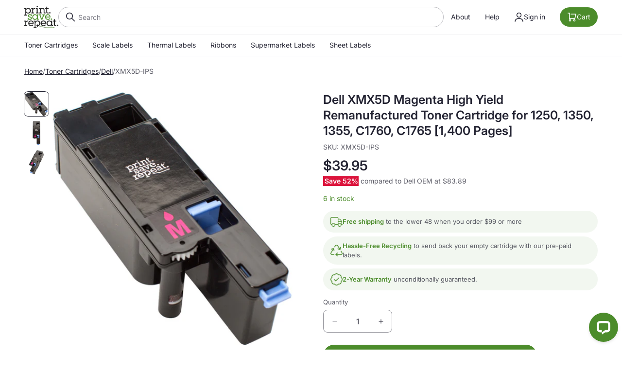

--- FILE ---
content_type: text/html; charset=utf-8
request_url: https://printsaverepeat.com/products/xmx5d-ips
body_size: 34213
content:
<!doctype html>
<html class="js" lang="en">
  <head>
    <meta charset="utf-8">
    <meta http-equiv="X-UA-Compatible" content="IE=edge">
    <meta name="viewport" content="width=device-width,initial-scale=1">
    <meta name="theme-color" content="">
    <link rel="canonical" href="https://printsaverepeat.com/products/xmx5d-ips"><link rel="icon" type="image/png" href="//printsaverepeat.com/cdn/shop/files/psr-logo-icon-green-circle.png?crop=center&height=32&v=1750950837&width=32"><link rel="apple-touch-icon" sizes="180x180" href="//printsaverepeat.com/cdn/shop/t/61/assets/apple-touch-icon.png?v=111781863116114399971764179634"><link rel="preconnect" href="https://fonts.shopifycdn.com" crossorigin><title>
      Dell XMX5D Magenta High Yield Remanufactured Toner Cartridge for 1250,
 &ndash; Print.Save.Repeat.</title>

    

    

<meta property="og:site_name" content="Print.Save.Repeat.">
<meta property="og:url" content="https://printsaverepeat.com/products/xmx5d-ips">
<meta property="og:title" content="Dell XMX5D Magenta High Yield Remanufactured Toner Cartridge for 1250,">
<meta property="og:type" content="product">
<meta property="og:description" content="Print.Save.Repeat. manufactures high-quality toner cartridges and custom labels in Mesa, AZ and Dawsonville, GA. Trusted by over 100,000 businesses, we offer eco-friendly, phenol-free solutions that help you print smarter and save more direct from the source."><meta property="og:image" content="http://printsaverepeat.com/cdn/shop/products/phaser-6000-magenta-1__55943.jpg?v=1680112400">
  <meta property="og:image:secure_url" content="https://printsaverepeat.com/cdn/shop/products/phaser-6000-magenta-1__55943.jpg?v=1680112400">
  <meta property="og:image:width" content="1280">
  <meta property="og:image:height" content="1280"><meta property="og:price:amount" content="39.95">
  <meta property="og:price:currency" content="USD"><meta name="twitter:site" content="@https://x.com/PrintSaveRepeat"><meta name="twitter:card" content="summary_large_image">
<meta name="twitter:title" content="Dell XMX5D Magenta High Yield Remanufactured Toner Cartridge for 1250,">
<meta name="twitter:description" content="Print.Save.Repeat. manufactures high-quality toner cartridges and custom labels in Mesa, AZ and Dawsonville, GA. Trusted by over 100,000 businesses, we offer eco-friendly, phenol-free solutions that help you print smarter and save more direct from the source.">


    <script src="//printsaverepeat.com/cdn/shop/t/61/assets/constants.js?v=132983761750457495441764179648" defer="defer"></script>
    <script src="//printsaverepeat.com/cdn/shop/t/61/assets/pubsub.js?v=25310214064522200911764179677" defer="defer"></script>
    <script src="//printsaverepeat.com/cdn/shop/t/61/assets/global.js?v=7301445359237545521764179650" defer="defer"></script>
    <script src="//printsaverepeat.com/cdn/shop/t/61/assets/details-disclosure.js?v=13653116266235556501764179648" defer="defer"></script>
    <script src="//printsaverepeat.com/cdn/shop/t/61/assets/details-modal.js?v=25581673532751508451764179649" defer="defer"></script>
    <script src="//printsaverepeat.com/cdn/shop/t/61/assets/search-form.js?v=133129549252120666541764179680" defer="defer"></script><script>window.performance && window.performance.mark && window.performance.mark('shopify.content_for_header.start');</script><meta id="shopify-digital-wallet" name="shopify-digital-wallet" content="/73025061156/digital_wallets/dialog">
<meta name="shopify-checkout-api-token" content="ea4d143e52c7e907fa5f4cdb989968b0">
<link rel="alternate" type="application/json+oembed" href="https://printsaverepeat.com/products/xmx5d-ips.oembed">
<script async="async" src="/checkouts/internal/preloads.js?locale=en-US"></script>
<script id="apple-pay-shop-capabilities" type="application/json">{"shopId":73025061156,"countryCode":"US","currencyCode":"USD","merchantCapabilities":["supports3DS"],"merchantId":"gid:\/\/shopify\/Shop\/73025061156","merchantName":"Print.Save.Repeat.","requiredBillingContactFields":["postalAddress","email"],"requiredShippingContactFields":["postalAddress","email"],"shippingType":"shipping","supportedNetworks":["visa","masterCard","amex","discover","elo","jcb"],"total":{"type":"pending","label":"Print.Save.Repeat.","amount":"1.00"},"shopifyPaymentsEnabled":true,"supportsSubscriptions":true}</script>
<script id="shopify-features" type="application/json">{"accessToken":"ea4d143e52c7e907fa5f4cdb989968b0","betas":["rich-media-storefront-analytics"],"domain":"printsaverepeat.com","predictiveSearch":true,"shopId":73025061156,"locale":"en"}</script>
<script>var Shopify = Shopify || {};
Shopify.shop = "printsaverepeatstore.myshopify.com";
Shopify.locale = "en";
Shopify.currency = {"active":"USD","rate":"1.0"};
Shopify.country = "US";
Shopify.theme = {"name":"Custom 15.4.0","id":184128897316,"schema_name":"Dawn","schema_version":"15.4.0","theme_store_id":887,"role":"main"};
Shopify.theme.handle = "null";
Shopify.theme.style = {"id":null,"handle":null};
Shopify.cdnHost = "printsaverepeat.com/cdn";
Shopify.routes = Shopify.routes || {};
Shopify.routes.root = "/";</script>
<script type="module">!function(o){(o.Shopify=o.Shopify||{}).modules=!0}(window);</script>
<script>!function(o){function n(){var o=[];function n(){o.push(Array.prototype.slice.apply(arguments))}return n.q=o,n}var t=o.Shopify=o.Shopify||{};t.loadFeatures=n(),t.autoloadFeatures=n()}(window);</script>
<script id="shop-js-analytics" type="application/json">{"pageType":"product"}</script>
<script defer="defer" async type="module" src="//printsaverepeat.com/cdn/shopifycloud/shop-js/modules/v2/client.init-shop-cart-sync_BN7fPSNr.en.esm.js"></script>
<script defer="defer" async type="module" src="//printsaverepeat.com/cdn/shopifycloud/shop-js/modules/v2/chunk.common_Cbph3Kss.esm.js"></script>
<script defer="defer" async type="module" src="//printsaverepeat.com/cdn/shopifycloud/shop-js/modules/v2/chunk.modal_DKumMAJ1.esm.js"></script>
<script type="module">
  await import("//printsaverepeat.com/cdn/shopifycloud/shop-js/modules/v2/client.init-shop-cart-sync_BN7fPSNr.en.esm.js");
await import("//printsaverepeat.com/cdn/shopifycloud/shop-js/modules/v2/chunk.common_Cbph3Kss.esm.js");
await import("//printsaverepeat.com/cdn/shopifycloud/shop-js/modules/v2/chunk.modal_DKumMAJ1.esm.js");

  window.Shopify.SignInWithShop?.initShopCartSync?.({"fedCMEnabled":true,"windoidEnabled":true});

</script>
<script>(function() {
  var isLoaded = false;
  function asyncLoad() {
    if (isLoaded) return;
    isLoaded = true;
    var urls = ["\/\/cdn.shopify.com\/proxy\/97b762eb26f33d594f38175e0c204dca5abfb34dc1cdaefa49c6399022834023\/shopify.livechatinc.com\/api\/v2\/script\/801f7fda-5cfb-4545-ad19-4c7517aa83fe\/widget.js?shop=printsaverepeatstore.myshopify.com\u0026sp-cache-control=cHVibGljLCBtYXgtYWdlPTkwMA"];
    for (var i = 0; i < urls.length; i++) {
      var s = document.createElement('script');
      s.type = 'text/javascript';
      s.async = true;
      s.src = urls[i];
      var x = document.getElementsByTagName('script')[0];
      x.parentNode.insertBefore(s, x);
    }
  };
  if(window.attachEvent) {
    window.attachEvent('onload', asyncLoad);
  } else {
    window.addEventListener('load', asyncLoad, false);
  }
})();</script>
<script id="__st">var __st={"a":73025061156,"offset":-25200,"reqid":"0bc1d0b5-9079-4f78-952f-f18e8ff321ef-1769810527","pageurl":"printsaverepeat.com\/products\/xmx5d-ips","u":"9c21cfb2f326","p":"product","rtyp":"product","rid":8235703599396};</script>
<script>window.ShopifyPaypalV4VisibilityTracking = true;</script>
<script id="captcha-bootstrap">!function(){'use strict';const t='contact',e='account',n='new_comment',o=[[t,t],['blogs',n],['comments',n],[t,'customer']],c=[[e,'customer_login'],[e,'guest_login'],[e,'recover_customer_password'],[e,'create_customer']],r=t=>t.map((([t,e])=>`form[action*='/${t}']:not([data-nocaptcha='true']) input[name='form_type'][value='${e}']`)).join(','),a=t=>()=>t?[...document.querySelectorAll(t)].map((t=>t.form)):[];function s(){const t=[...o],e=r(t);return a(e)}const i='password',u='form_key',d=['recaptcha-v3-token','g-recaptcha-response','h-captcha-response',i],f=()=>{try{return window.sessionStorage}catch{return}},m='__shopify_v',_=t=>t.elements[u];function p(t,e,n=!1){try{const o=window.sessionStorage,c=JSON.parse(o.getItem(e)),{data:r}=function(t){const{data:e,action:n}=t;return t[m]||n?{data:e,action:n}:{data:t,action:n}}(c);for(const[e,n]of Object.entries(r))t.elements[e]&&(t.elements[e].value=n);n&&o.removeItem(e)}catch(o){console.error('form repopulation failed',{error:o})}}const l='form_type',E='cptcha';function T(t){t.dataset[E]=!0}const w=window,h=w.document,L='Shopify',v='ce_forms',y='captcha';let A=!1;((t,e)=>{const n=(g='f06e6c50-85a8-45c8-87d0-21a2b65856fe',I='https://cdn.shopify.com/shopifycloud/storefront-forms-hcaptcha/ce_storefront_forms_captcha_hcaptcha.v1.5.2.iife.js',D={infoText:'Protected by hCaptcha',privacyText:'Privacy',termsText:'Terms'},(t,e,n)=>{const o=w[L][v],c=o.bindForm;if(c)return c(t,g,e,D).then(n);var r;o.q.push([[t,g,e,D],n]),r=I,A||(h.body.append(Object.assign(h.createElement('script'),{id:'captcha-provider',async:!0,src:r})),A=!0)});var g,I,D;w[L]=w[L]||{},w[L][v]=w[L][v]||{},w[L][v].q=[],w[L][y]=w[L][y]||{},w[L][y].protect=function(t,e){n(t,void 0,e),T(t)},Object.freeze(w[L][y]),function(t,e,n,w,h,L){const[v,y,A,g]=function(t,e,n){const i=e?o:[],u=t?c:[],d=[...i,...u],f=r(d),m=r(i),_=r(d.filter((([t,e])=>n.includes(e))));return[a(f),a(m),a(_),s()]}(w,h,L),I=t=>{const e=t.target;return e instanceof HTMLFormElement?e:e&&e.form},D=t=>v().includes(t);t.addEventListener('submit',(t=>{const e=I(t);if(!e)return;const n=D(e)&&!e.dataset.hcaptchaBound&&!e.dataset.recaptchaBound,o=_(e),c=g().includes(e)&&(!o||!o.value);(n||c)&&t.preventDefault(),c&&!n&&(function(t){try{if(!f())return;!function(t){const e=f();if(!e)return;const n=_(t);if(!n)return;const o=n.value;o&&e.removeItem(o)}(t);const e=Array.from(Array(32),(()=>Math.random().toString(36)[2])).join('');!function(t,e){_(t)||t.append(Object.assign(document.createElement('input'),{type:'hidden',name:u})),t.elements[u].value=e}(t,e),function(t,e){const n=f();if(!n)return;const o=[...t.querySelectorAll(`input[type='${i}']`)].map((({name:t})=>t)),c=[...d,...o],r={};for(const[a,s]of new FormData(t).entries())c.includes(a)||(r[a]=s);n.setItem(e,JSON.stringify({[m]:1,action:t.action,data:r}))}(t,e)}catch(e){console.error('failed to persist form',e)}}(e),e.submit())}));const S=(t,e)=>{t&&!t.dataset[E]&&(n(t,e.some((e=>e===t))),T(t))};for(const o of['focusin','change'])t.addEventListener(o,(t=>{const e=I(t);D(e)&&S(e,y())}));const B=e.get('form_key'),M=e.get(l),P=B&&M;t.addEventListener('DOMContentLoaded',(()=>{const t=y();if(P)for(const e of t)e.elements[l].value===M&&p(e,B);[...new Set([...A(),...v().filter((t=>'true'===t.dataset.shopifyCaptcha))])].forEach((e=>S(e,t)))}))}(h,new URLSearchParams(w.location.search),n,t,e,['guest_login'])})(!0,!0)}();</script>
<script integrity="sha256-4kQ18oKyAcykRKYeNunJcIwy7WH5gtpwJnB7kiuLZ1E=" data-source-attribution="shopify.loadfeatures" defer="defer" src="//printsaverepeat.com/cdn/shopifycloud/storefront/assets/storefront/load_feature-a0a9edcb.js" crossorigin="anonymous"></script>
<script data-source-attribution="shopify.dynamic_checkout.dynamic.init">var Shopify=Shopify||{};Shopify.PaymentButton=Shopify.PaymentButton||{isStorefrontPortableWallets:!0,init:function(){window.Shopify.PaymentButton.init=function(){};var t=document.createElement("script");t.src="https://printsaverepeat.com/cdn/shopifycloud/portable-wallets/latest/portable-wallets.en.js",t.type="module",document.head.appendChild(t)}};
</script>
<script data-source-attribution="shopify.dynamic_checkout.buyer_consent">
  function portableWalletsHideBuyerConsent(e){var t=document.getElementById("shopify-buyer-consent"),n=document.getElementById("shopify-subscription-policy-button");t&&n&&(t.classList.add("hidden"),t.setAttribute("aria-hidden","true"),n.removeEventListener("click",e))}function portableWalletsShowBuyerConsent(e){var t=document.getElementById("shopify-buyer-consent"),n=document.getElementById("shopify-subscription-policy-button");t&&n&&(t.classList.remove("hidden"),t.removeAttribute("aria-hidden"),n.addEventListener("click",e))}window.Shopify?.PaymentButton&&(window.Shopify.PaymentButton.hideBuyerConsent=portableWalletsHideBuyerConsent,window.Shopify.PaymentButton.showBuyerConsent=portableWalletsShowBuyerConsent);
</script>
<script data-source-attribution="shopify.dynamic_checkout.cart.bootstrap">document.addEventListener("DOMContentLoaded",(function(){function t(){return document.querySelector("shopify-accelerated-checkout-cart, shopify-accelerated-checkout")}if(t())Shopify.PaymentButton.init();else{new MutationObserver((function(e,n){t()&&(Shopify.PaymentButton.init(),n.disconnect())})).observe(document.body,{childList:!0,subtree:!0})}}));
</script>
<link id="shopify-accelerated-checkout-styles" rel="stylesheet" media="screen" href="https://printsaverepeat.com/cdn/shopifycloud/portable-wallets/latest/accelerated-checkout-backwards-compat.css" crossorigin="anonymous">
<style id="shopify-accelerated-checkout-cart">
        #shopify-buyer-consent {
  margin-top: 1em;
  display: inline-block;
  width: 100%;
}

#shopify-buyer-consent.hidden {
  display: none;
}

#shopify-subscription-policy-button {
  background: none;
  border: none;
  padding: 0;
  text-decoration: underline;
  font-size: inherit;
  cursor: pointer;
}

#shopify-subscription-policy-button::before {
  box-shadow: none;
}

      </style>

<script>window.performance && window.performance.mark && window.performance.mark('shopify.content_for_header.end');</script>


    <style data-shopify>
      @font-face {
  font-family: Inter;
  font-weight: 400;
  font-style: normal;
  font-display: swap;
  src: url("//printsaverepeat.com/cdn/fonts/inter/inter_n4.b2a3f24c19b4de56e8871f609e73ca7f6d2e2bb9.woff2") format("woff2"),
       url("//printsaverepeat.com/cdn/fonts/inter/inter_n4.af8052d517e0c9ffac7b814872cecc27ae1fa132.woff") format("woff");
}

      @font-face {
  font-family: Inter;
  font-weight: 700;
  font-style: normal;
  font-display: swap;
  src: url("//printsaverepeat.com/cdn/fonts/inter/inter_n7.02711e6b374660cfc7915d1afc1c204e633421e4.woff2") format("woff2"),
       url("//printsaverepeat.com/cdn/fonts/inter/inter_n7.6dab87426f6b8813070abd79972ceaf2f8d3b012.woff") format("woff");
}

      @font-face {
  font-family: Inter;
  font-weight: 400;
  font-style: italic;
  font-display: swap;
  src: url("//printsaverepeat.com/cdn/fonts/inter/inter_i4.feae1981dda792ab80d117249d9c7e0f1017e5b3.woff2") format("woff2"),
       url("//printsaverepeat.com/cdn/fonts/inter/inter_i4.62773b7113d5e5f02c71486623cf828884c85c6e.woff") format("woff");
}

      @font-face {
  font-family: Inter;
  font-weight: 700;
  font-style: italic;
  font-display: swap;
  src: url("//printsaverepeat.com/cdn/fonts/inter/inter_i7.b377bcd4cc0f160622a22d638ae7e2cd9b86ea4c.woff2") format("woff2"),
       url("//printsaverepeat.com/cdn/fonts/inter/inter_i7.7c69a6a34e3bb44fcf6f975857e13b9a9b25beb4.woff") format("woff");
}

      @font-face {
  font-family: Inter;
  font-weight: 600;
  font-style: normal;
  font-display: swap;
  src: url("//printsaverepeat.com/cdn/fonts/inter/inter_n6.771af0474a71b3797eb38f3487d6fb79d43b6877.woff2") format("woff2"),
       url("//printsaverepeat.com/cdn/fonts/inter/inter_n6.88c903d8f9e157d48b73b7777d0642925bcecde7.woff") format("woff");
}


      
        :root,
        .color-scheme-1 {
          --color-background: 255,255,255;
        
          --gradient-background: #ffffff;
        

        

        --color-foreground: 36,36,51;
        --color-background-contrast: 191,191,191;
        --color-shadow: 0,0,0;
        --color-button: 76,140,43;
        --color-button-text: 255,255,255;
        --color-secondary-button: 255,255,255;
        --color-secondary-button-text: 76,140,43;
        --color-link: 76,140,43;
        --color-badge-foreground: 36,36,51;
        --color-badge-background: 255,255,255;
        --color-badge-border: 36,36,51;
        --payment-terms-background-color: rgb(255 255 255);
      }
      
        
        .color-scheme-2 {
          --color-background: 242,243,245;
        
          --gradient-background: #f2f3f5;
        

        

        --color-foreground: 36,36,51;
        --color-background-contrast: 170,176,190;
        --color-shadow: 0,0,0;
        --color-button: 76,140,43;
        --color-button-text: 255,255,255;
        --color-secondary-button: 242,243,245;
        --color-secondary-button-text: 76,140,43;
        --color-link: 76,140,43;
        --color-badge-foreground: 36,36,51;
        --color-badge-background: 242,243,245;
        --color-badge-border: 36,36,51;
        --payment-terms-background-color: rgb(242 243 245);
      }
      
        
        .color-scheme-3 {
          --color-background: 43,53,75;
        
          --gradient-background: #2b354b;
        

        

        --color-foreground: 255,255,255;
        --color-background-contrast: 52,64,91;
        --color-shadow: 0,0,0;
        --color-button: 93,172,53;
        --color-button-text: 255,255,255;
        --color-secondary-button: 43,53,75;
        --color-secondary-button-text: 93,172,53;
        --color-link: 93,172,53;
        --color-badge-foreground: 255,255,255;
        --color-badge-background: 43,53,75;
        --color-badge-border: 255,255,255;
        --payment-terms-background-color: rgb(43 53 75);
      }
      
        
        .color-scheme-4 {
          --color-background: 0,0,0;
        
          --gradient-background: #000000;
        

        

        --color-foreground: 255,255,255;
        --color-background-contrast: 128,128,128;
        --color-shadow: 0,0,0;
        --color-button: 255,255,255;
        --color-button-text: 0,0,0;
        --color-secondary-button: 0,0,0;
        --color-secondary-button-text: 255,255,255;
        --color-link: 255,255,255;
        --color-badge-foreground: 255,255,255;
        --color-badge-background: 0,0,0;
        --color-badge-border: 255,255,255;
        --payment-terms-background-color: rgb(0 0 0);
      }
      
        
        .color-scheme-5 {
          --color-background: 76,140,43;
        
          --gradient-background: #4c8c2b;
        

        

        --color-foreground: 255,255,255;
        --color-background-contrast: 23,42,13;
        --color-shadow: 0,0,0;
        --color-button: 255,255,255;
        --color-button-text: 76,140,43;
        --color-secondary-button: 76,140,43;
        --color-secondary-button-text: 255,255,255;
        --color-link: 255,255,255;
        --color-badge-foreground: 255,255,255;
        --color-badge-background: 76,140,43;
        --color-badge-border: 255,255,255;
        --payment-terms-background-color: rgb(76 140 43);
      }
      

      body, .color-scheme-1, .color-scheme-2, .color-scheme-3, .color-scheme-4, .color-scheme-5 {
        color: rgba(var(--color-foreground), 0.75);
        background-color: rgb(var(--color-background));
      }

      :root {
        --font-body-family: Inter, sans-serif;
        --font-body-style: normal;
        --font-body-weight: 400;
        --font-body-weight-bold: 700;

        --font-heading-family: Inter, sans-serif;
        --font-heading-style: normal;
        --font-heading-weight: 600;

        --font-body-scale: 1.0;
        --font-heading-scale: 1.0;

        --media-padding: px;
        --media-border-opacity: 0.15;
        --media-border-width: 0px;
        --media-radius: 8px;
        --media-shadow-opacity: 0.0;
        --media-shadow-horizontal-offset: 0px;
        --media-shadow-vertical-offset: 4px;
        --media-shadow-blur-radius: 5px;
        --media-shadow-visible: 0;

        --page-width: 140rem;
        --page-width-margin: 0rem;

        --product-card-image-padding: 2.0rem;
        --product-card-corner-radius: 0.8rem;
        --product-card-text-alignment: left;
        --product-card-border-width: 0.1rem;
        --product-card-border-opacity: 0.15;
        --product-card-shadow-opacity: 0.0;
        --product-card-shadow-visible: 0;
        --product-card-shadow-horizontal-offset: 0.0rem;
        --product-card-shadow-vertical-offset: 0.4rem;
        --product-card-shadow-blur-radius: 0.5rem;

        --collection-card-image-padding: 0.0rem;
        --collection-card-corner-radius: 0.8rem;
        --collection-card-text-alignment: left;
        --collection-card-border-width: 0.0rem;
        --collection-card-border-opacity: 0.1;
        --collection-card-shadow-opacity: 0.0;
        --collection-card-shadow-visible: 0;
        --collection-card-shadow-horizontal-offset: 0.0rem;
        --collection-card-shadow-vertical-offset: 0.4rem;
        --collection-card-shadow-blur-radius: 0.5rem;

        --blog-card-image-padding: 0.0rem;
        --blog-card-corner-radius: 0.8rem;
        --blog-card-text-alignment: left;
        --blog-card-border-width: 0.0rem;
        --blog-card-border-opacity: 0.1;
        --blog-card-shadow-opacity: 0.0;
        --blog-card-shadow-visible: 0;
        --blog-card-shadow-horizontal-offset: 0.0rem;
        --blog-card-shadow-vertical-offset: 0.4rem;
        --blog-card-shadow-blur-radius: 0.5rem;

        --badge-corner-radius: 4.0rem;

        --popup-border-width: 1px;
        --popup-border-opacity: 0.15;
        --popup-corner-radius: 8px;
        --popup-shadow-opacity: 0.1;
        --popup-shadow-horizontal-offset: 0px;
        --popup-shadow-vertical-offset: 4px;
        --popup-shadow-blur-radius: 10px;

        --drawer-border-width: 1px;
        --drawer-border-opacity: 0.15;
        --drawer-shadow-opacity: 0.1;
        --drawer-shadow-horizontal-offset: 0px;
        --drawer-shadow-vertical-offset: 4px;
        --drawer-shadow-blur-radius: 10px;

        --spacing-sections-desktop: 0px;
        --spacing-sections-mobile: 0px;

        --grid-desktop-vertical-spacing: 12px;
        --grid-desktop-horizontal-spacing: 12px;
        --grid-mobile-vertical-spacing: 6px;
        --grid-mobile-horizontal-spacing: 6px;

        --text-boxes-border-opacity: 0.1;
        --text-boxes-border-width: 0px;
        --text-boxes-radius: 0px;
        --text-boxes-shadow-opacity: 0.0;
        --text-boxes-shadow-visible: 0;
        --text-boxes-shadow-horizontal-offset: 0px;
        --text-boxes-shadow-vertical-offset: 4px;
        --text-boxes-shadow-blur-radius: 5px;

        --buttons-radius: 40px;
        --buttons-radius-outset: 41px;
        --buttons-border-width: 1px;
        --buttons-border-opacity: 1.0;
        --buttons-shadow-opacity: 0.0;
        --buttons-shadow-visible: 0;
        --buttons-shadow-horizontal-offset: 0px;
        --buttons-shadow-vertical-offset: 4px;
        --buttons-shadow-blur-radius: 5px;
        --buttons-border-offset: 0.3px;

        --inputs-radius: 8px;
        --inputs-border-width: 1px;
        --inputs-border-opacity: 0.5;
        --inputs-shadow-opacity: 0.0;
        --inputs-shadow-horizontal-offset: 0px;
        --inputs-margin-offset: 0px;
        --inputs-shadow-vertical-offset: 0px;
        --inputs-shadow-blur-radius: 5px;
        --inputs-radius-outset: 9px;

        --variant-pills-radius: 40px;
        --variant-pills-border-width: 1px;
        --variant-pills-border-opacity: 0.5;
        --variant-pills-shadow-opacity: 0.0;
        --variant-pills-shadow-horizontal-offset: 0px;
        --variant-pills-shadow-vertical-offset: 4px;
        --variant-pills-shadow-blur-radius: 5px;
      }

      *,
      *::before,
      *::after {
        box-sizing: inherit;
      }

      html {
        box-sizing: border-box;
        font-size: calc(var(--font-body-scale) * 62.5%);
        height: 100%;
      }

      body {
        display: grid;
        grid-template-rows: auto auto 1fr auto;
        grid-template-columns: 100%;
        min-height: 100%;
        margin: 0;
        font-size: 1.5rem;
        line-height: calc(1 + 0.8 / var(--font-body-scale));
        font-family: var(--font-body-family);
        font-style: var(--font-body-style);
        font-weight: var(--font-body-weight);
      }

      @media screen and (min-width: 750px) {
        body {
          font-size: 1.6rem;
        }
      }
    </style>

    <link href="//printsaverepeat.com/cdn/shop/t/61/assets/base.css?v=129635969357095533991764718931" rel="stylesheet" type="text/css" media="all" />
    <link rel="stylesheet" href="//printsaverepeat.com/cdn/shop/t/61/assets/component-cart-items.css?v=13033300910818915211764179637" media="print" onload="this.media='all'">
      <link rel="preload" as="font" href="//printsaverepeat.com/cdn/fonts/inter/inter_n4.b2a3f24c19b4de56e8871f609e73ca7f6d2e2bb9.woff2" type="font/woff2" crossorigin>
      

      <link rel="preload" as="font" href="//printsaverepeat.com/cdn/fonts/inter/inter_n6.771af0474a71b3797eb38f3487d6fb79d43b6877.woff2" type="font/woff2" crossorigin>
      
<link href="//printsaverepeat.com/cdn/shop/t/61/assets/component-localization-form.css?v=170315343355214948141764179641" rel="stylesheet" type="text/css" media="all" />
      <script src="//printsaverepeat.com/cdn/shop/t/61/assets/localization-form.js?v=144176611646395275351764179674" defer="defer"></script><link
        rel="stylesheet"
        href="//printsaverepeat.com/cdn/shop/t/61/assets/component-predictive-search.css?v=118923337488134913561764179643"
        media="print"
        onload="this.media='all'"
      ><script>
      if (Shopify.designMode) {
        document.documentElement.classList.add('shopify-design-mode');
      }
    </script>

<style>
a.btn.btn-lg.align_mig.btn {
    display: inline-flex;
    width: 100%;
    justify-content: center;
    align-items: center;
    border: 0;
    border-radius: 9px;
    padding: 10px;
    cursor: pointer;
    font: inherit;
    font-size: 1.5rem;
    text-decoration: none;
    color: white;
    transition: box-shadow var(--duration-short) ease;
    -webkit-appearance: none;
    appearance: none;
    background-color: rgb(76 140 43);
}
</style>



  <!-- BEGIN app block: shopify://apps/judge-me-reviews/blocks/judgeme_core/61ccd3b1-a9f2-4160-9fe9-4fec8413e5d8 --><!-- Start of Judge.me Core -->






<link rel="dns-prefetch" href="https://cdnwidget.judge.me">
<link rel="dns-prefetch" href="https://cdn.judge.me">
<link rel="dns-prefetch" href="https://cdn1.judge.me">
<link rel="dns-prefetch" href="https://api.judge.me">

<script data-cfasync='false' class='jdgm-settings-script'>window.jdgmSettings={"pagination":5,"disable_web_reviews":false,"badge_no_review_text":"No reviews","badge_n_reviews_text":"{{ average_rating_1_decimal }} ({{ n }} reviews)","badge_star_color":"#FF9900","hide_badge_preview_if_no_reviews":true,"badge_hide_text":false,"enforce_center_preview_badge":false,"widget_title":"Customer Reviews","widget_open_form_text":"Write a review","widget_close_form_text":"Cancel review","widget_refresh_page_text":"Refresh page","widget_summary_text":"Based on {{ number_of_reviews }} review/reviews","widget_no_review_text":"Be the first to write a review","widget_name_field_text":"Display name","widget_verified_name_field_text":"Verified Name (public)","widget_name_placeholder_text":"Display name","widget_required_field_error_text":"This field is required.","widget_email_field_text":"Email address","widget_verified_email_field_text":"Verified Email (private, can not be edited)","widget_email_placeholder_text":"Your email address","widget_email_field_error_text":"Please enter a valid email address.","widget_rating_field_text":"Rating","widget_review_title_field_text":"Review Title","widget_review_title_placeholder_text":"Give your review a title","widget_review_body_field_text":"Review content","widget_review_body_placeholder_text":"Start writing here...","widget_pictures_field_text":"Picture/Video (optional)","widget_submit_review_text":"Submit Review","widget_submit_verified_review_text":"Submit Verified Review","widget_submit_success_msg_with_auto_publish":"Thank you! Please refresh the page in a few moments to see your review. You can remove or edit your review by logging into \u003ca href='https://judge.me/login' target='_blank' rel='nofollow noopener'\u003eJudge.me\u003c/a\u003e","widget_submit_success_msg_no_auto_publish":"Thank you! Your review will be published as soon as it is approved by the shop admin. You can remove or edit your review by logging into \u003ca href='https://judge.me/login' target='_blank' rel='nofollow noopener'\u003eJudge.me\u003c/a\u003e","widget_show_default_reviews_out_of_total_text":"Showing {{ n_reviews_shown }} out of {{ n_reviews }} reviews.","widget_show_all_link_text":"Show all","widget_show_less_link_text":"Show less","widget_author_said_text":"{{ reviewer_name }} said:","widget_days_text":"{{ n }} days ago","widget_weeks_text":"{{ n }} week/weeks ago","widget_months_text":"{{ n }} month/months ago","widget_years_text":"{{ n }} year/years ago","widget_yesterday_text":"Yesterday","widget_today_text":"Today","widget_replied_text":"\u003e\u003e {{ shop_name }} replied:","widget_read_more_text":"Read more","widget_reviewer_name_as_initial":"last_initial","widget_rating_filter_color":"#fbcd0a","widget_rating_filter_see_all_text":"See all reviews","widget_sorting_most_recent_text":"Most Recent","widget_sorting_highest_rating_text":"Highest Rating","widget_sorting_lowest_rating_text":"Lowest Rating","widget_sorting_with_pictures_text":"Only Pictures","widget_sorting_most_helpful_text":"Most Helpful","widget_open_question_form_text":"Ask a question","widget_reviews_subtab_text":"Reviews","widget_questions_subtab_text":"Questions","widget_question_label_text":"Question","widget_answer_label_text":"Answer","widget_question_placeholder_text":"Write your question here","widget_submit_question_text":"Submit Question","widget_question_submit_success_text":"Thank you for your question! We will notify you once it gets answered.","widget_star_color":"#FF9900","verified_badge_text":"Verified","verified_badge_bg_color":"","verified_badge_text_color":"","verified_badge_placement":"left-of-reviewer-name","widget_review_max_height":4,"widget_hide_border":false,"widget_social_share":false,"widget_thumb":false,"widget_review_location_show":false,"widget_location_format":"","all_reviews_include_out_of_store_products":true,"all_reviews_out_of_store_text":"(out of store)","all_reviews_pagination":100,"all_reviews_product_name_prefix_text":"about","enable_review_pictures":false,"enable_question_anwser":false,"widget_theme":"align","review_date_format":"mm/dd/yyyy","default_sort_method":"highest-rating","widget_product_reviews_subtab_text":"Product Reviews","widget_shop_reviews_subtab_text":"Shop Reviews","widget_other_products_reviews_text":"Reviews for other products","widget_store_reviews_subtab_text":"Store reviews","widget_no_store_reviews_text":"This store hasn't received any reviews yet","widget_web_restriction_product_reviews_text":"This product hasn't received any reviews yet","widget_no_items_text":"No items found","widget_show_more_text":"Show more","widget_write_a_store_review_text":"Write a Store Review","widget_other_languages_heading":"Reviews in Other Languages","widget_translate_review_text":"Translate review to {{ language }}","widget_translating_review_text":"Translating...","widget_show_original_translation_text":"Show original ({{ language }})","widget_translate_review_failed_text":"Review couldn't be translated.","widget_translate_review_retry_text":"Retry","widget_translate_review_try_again_later_text":"Try again later","show_product_url_for_grouped_product":false,"widget_sorting_pictures_first_text":"Pictures First","show_pictures_on_all_rev_page_mobile":false,"show_pictures_on_all_rev_page_desktop":false,"floating_tab_hide_mobile_install_preference":false,"floating_tab_button_name":"★ Reviews","floating_tab_title":"Let customers speak for us","floating_tab_button_color":"","floating_tab_button_background_color":"","floating_tab_url":"","floating_tab_url_enabled":false,"floating_tab_tab_style":"text","all_reviews_text_badge_text":"Customers rate us {{ shop.metafields.judgeme.all_reviews_rating | round: 1 }}/5 based on {{ shop.metafields.judgeme.all_reviews_count }} reviews.","all_reviews_text_badge_text_branded_style":"{{ shop.metafields.judgeme.all_reviews_rating | round: 1 }} out of 5 stars based on {{ shop.metafields.judgeme.all_reviews_count }} reviews","is_all_reviews_text_badge_a_link":true,"show_stars_for_all_reviews_text_badge":false,"all_reviews_text_badge_url":"","all_reviews_text_style":"branded","all_reviews_text_color_style":"judgeme_brand_color","all_reviews_text_color":"#108474","all_reviews_text_show_jm_brand":false,"featured_carousel_show_header":true,"featured_carousel_title":"Let customers speak for us","testimonials_carousel_title":"Customers are saying","videos_carousel_title":"Real customer stories","cards_carousel_title":"Customers are saying","featured_carousel_count_text":"from {{ n }} reviews","featured_carousel_add_link_to_all_reviews_page":true,"featured_carousel_url":"","featured_carousel_show_images":false,"featured_carousel_autoslide_interval":5,"featured_carousel_arrows_on_the_sides":false,"featured_carousel_height":300,"featured_carousel_width":100,"featured_carousel_image_size":0,"featured_carousel_image_height":250,"featured_carousel_arrow_color":"#eeeeee","verified_count_badge_style":"branded","verified_count_badge_orientation":"horizontal","verified_count_badge_color_style":"judgeme_brand_color","verified_count_badge_color":"#108474","is_verified_count_badge_a_link":false,"verified_count_badge_url":"","verified_count_badge_show_jm_brand":true,"widget_rating_preset_default":5,"widget_first_sub_tab":"product-reviews","widget_show_histogram":true,"widget_histogram_use_custom_color":false,"widget_pagination_use_custom_color":false,"widget_star_use_custom_color":true,"widget_verified_badge_use_custom_color":false,"widget_write_review_use_custom_color":false,"picture_reminder_submit_button":"Upload Pictures","enable_review_videos":false,"mute_video_by_default":false,"widget_sorting_videos_first_text":"Videos First","widget_review_pending_text":"Pending","featured_carousel_items_for_large_screen":3,"social_share_options_order":"Facebook,Twitter","remove_microdata_snippet":true,"disable_json_ld":false,"enable_json_ld_products":false,"preview_badge_show_question_text":false,"preview_badge_no_question_text":"No questions","preview_badge_n_question_text":"{{ number_of_questions }} question/questions","qa_badge_show_icon":false,"qa_badge_position":"same-row","remove_judgeme_branding":false,"widget_add_search_bar":false,"widget_search_bar_placeholder":"Search","widget_sorting_verified_only_text":"Verified only","featured_carousel_theme":"compact","featured_carousel_show_rating":true,"featured_carousel_show_title":true,"featured_carousel_show_body":true,"featured_carousel_show_date":false,"featured_carousel_show_reviewer":true,"featured_carousel_show_product":false,"featured_carousel_header_background_color":"#108474","featured_carousel_header_text_color":"#ffffff","featured_carousel_name_product_separator":"reviewed","featured_carousel_full_star_background":"#FF9900","featured_carousel_empty_star_background":"#dadada","featured_carousel_vertical_theme_background":"#f9fafb","featured_carousel_verified_badge_enable":false,"featured_carousel_verified_badge_color":"true","featured_carousel_border_style":"round","featured_carousel_review_line_length_limit":3,"featured_carousel_more_reviews_button_text":"Read more reviews","featured_carousel_view_product_button_text":"View product","all_reviews_page_load_reviews_on":"scroll","all_reviews_page_load_more_text":"Load More Reviews","disable_fb_tab_reviews":false,"enable_ajax_cdn_cache":false,"widget_advanced_speed_features":5,"widget_public_name_text":"displayed publicly like","default_reviewer_name":"John Smith","default_reviewer_name_has_non_latin":true,"widget_reviewer_anonymous":"Anonymous","medals_widget_title":"Judge.me Review Medals","medals_widget_background_color":"#f9fafb","medals_widget_position":"footer_all_pages","medals_widget_border_color":"#f9fafb","medals_widget_verified_text_position":"left","medals_widget_use_monochromatic_version":false,"medals_widget_elements_color":"#108474","show_reviewer_avatar":false,"widget_invalid_yt_video_url_error_text":"Not a YouTube video URL","widget_max_length_field_error_text":"Please enter no more than {0} characters.","widget_show_country_flag":false,"widget_show_collected_via_shop_app":true,"widget_verified_by_shop_badge_style":"light","widget_verified_by_shop_text":"Verified by Shop","widget_show_photo_gallery":false,"widget_load_with_code_splitting":true,"widget_ugc_install_preference":false,"widget_ugc_title":"Made by us, Shared by you","widget_ugc_subtitle":"Tag us to see your picture featured in our page","widget_ugc_arrows_color":"#ffffff","widget_ugc_primary_button_text":"Buy Now","widget_ugc_primary_button_background_color":"#108474","widget_ugc_primary_button_text_color":"#ffffff","widget_ugc_primary_button_border_width":"0","widget_ugc_primary_button_border_style":"none","widget_ugc_primary_button_border_color":"#108474","widget_ugc_primary_button_border_radius":"25","widget_ugc_secondary_button_text":"Load More","widget_ugc_secondary_button_background_color":"#ffffff","widget_ugc_secondary_button_text_color":"#108474","widget_ugc_secondary_button_border_width":"2","widget_ugc_secondary_button_border_style":"solid","widget_ugc_secondary_button_border_color":"#108474","widget_ugc_secondary_button_border_radius":"25","widget_ugc_reviews_button_text":"View Reviews","widget_ugc_reviews_button_background_color":"#ffffff","widget_ugc_reviews_button_text_color":"#108474","widget_ugc_reviews_button_border_width":"2","widget_ugc_reviews_button_border_style":"solid","widget_ugc_reviews_button_border_color":"#108474","widget_ugc_reviews_button_border_radius":"25","widget_ugc_reviews_button_link_to":"judgeme-reviews-page","widget_ugc_show_post_date":true,"widget_ugc_max_width":"800","widget_rating_metafield_value_type":true,"widget_primary_color":"#000000","widget_enable_secondary_color":false,"widget_secondary_color":"#edf5f5","widget_summary_average_rating_text":"{{ average_rating }} out of 5","widget_media_grid_title":"Customer photos \u0026 videos","widget_media_grid_see_more_text":"See more","widget_round_style":true,"widget_show_product_medals":false,"widget_verified_by_judgeme_text":"Verified by Judge.me","widget_show_store_medals":true,"widget_verified_by_judgeme_text_in_store_medals":"Verified by Judge.me","widget_media_field_exceed_quantity_message":"Sorry, we can only accept {{ max_media }} for one review.","widget_media_field_exceed_limit_message":"{{ file_name }} is too large, please select a {{ media_type }} less than {{ size_limit }}MB.","widget_review_submitted_text":"Review Submitted!","widget_question_submitted_text":"Question Submitted!","widget_close_form_text_question":"Cancel","widget_write_your_answer_here_text":"Write your answer here","widget_enabled_branded_link":true,"widget_show_collected_by_judgeme":false,"widget_reviewer_name_color":"","widget_write_review_text_color":"","widget_write_review_bg_color":"","widget_collected_by_judgeme_text":"collected by Judge.me","widget_pagination_type":"standard","widget_load_more_text":"Load More","widget_load_more_color":"#108474","widget_full_review_text":"Full Review","widget_read_more_reviews_text":"Read More Reviews","widget_read_questions_text":"Read Questions","widget_questions_and_answers_text":"Questions \u0026 Answers","widget_verified_by_text":"Verified by","widget_verified_text":"Verified","widget_number_of_reviews_text":"{{ number_of_reviews }} reviews","widget_back_button_text":"Back","widget_next_button_text":"Next","widget_custom_forms_filter_button":"Filters","custom_forms_style":"horizontal","widget_show_review_information":false,"how_reviews_are_collected":"How reviews are collected?","widget_show_review_keywords":false,"widget_gdpr_statement":"How we use your data: We'll only contact you about the review you left, and only if necessary. By submitting your review, you agree to Judge.me's \u003ca href='https://judge.me/terms' target='_blank' rel='nofollow noopener'\u003eterms\u003c/a\u003e, \u003ca href='https://judge.me/privacy' target='_blank' rel='nofollow noopener'\u003eprivacy\u003c/a\u003e and \u003ca href='https://judge.me/content-policy' target='_blank' rel='nofollow noopener'\u003econtent\u003c/a\u003e policies.","widget_multilingual_sorting_enabled":false,"widget_translate_review_content_enabled":false,"widget_translate_review_content_method":"manual","popup_widget_review_selection":"automatically_with_pictures","popup_widget_round_border_style":true,"popup_widget_show_title":true,"popup_widget_show_body":true,"popup_widget_show_reviewer":false,"popup_widget_show_product":true,"popup_widget_show_pictures":true,"popup_widget_use_review_picture":true,"popup_widget_show_on_home_page":true,"popup_widget_show_on_product_page":true,"popup_widget_show_on_collection_page":true,"popup_widget_show_on_cart_page":true,"popup_widget_position":"bottom_left","popup_widget_first_review_delay":5,"popup_widget_duration":5,"popup_widget_interval":5,"popup_widget_review_count":5,"popup_widget_hide_on_mobile":true,"review_snippet_widget_round_border_style":true,"review_snippet_widget_card_color":"#FFFFFF","review_snippet_widget_slider_arrows_background_color":"#FFFFFF","review_snippet_widget_slider_arrows_color":"#000000","review_snippet_widget_star_color":"#108474","show_product_variant":false,"all_reviews_product_variant_label_text":"Variant: ","widget_show_verified_branding":false,"widget_ai_summary_title":"Customers say","widget_ai_summary_disclaimer":"AI-powered review summary based on recent customer reviews","widget_show_ai_summary":false,"widget_show_ai_summary_bg":false,"widget_show_review_title_input":true,"redirect_reviewers_invited_via_email":"external_form","request_store_review_after_product_review":false,"request_review_other_products_in_order":false,"review_form_color_scheme":"default","review_form_corner_style":"square","review_form_star_color":{},"review_form_text_color":"#333333","review_form_background_color":"#ffffff","review_form_field_background_color":"#fafafa","review_form_button_color":{},"review_form_button_text_color":"#ffffff","review_form_modal_overlay_color":"#000000","review_content_screen_title_text":"How would you rate this product?","review_content_introduction_text":"We would love it if you would share a bit about your experience.","store_review_form_title_text":"How would you rate this store?","store_review_form_introduction_text":"We would love it if you would share a bit about your experience.","show_review_guidance_text":true,"one_star_review_guidance_text":"Poor","five_star_review_guidance_text":"Great","customer_information_screen_title_text":"About you","customer_information_introduction_text":"Please tell us more about you.","custom_questions_screen_title_text":"Your experience in more detail","custom_questions_introduction_text":"Here are a few questions to help us understand more about your experience.","review_submitted_screen_title_text":"Thanks for your review!","review_submitted_screen_thank_you_text":"We are processing it and it will appear on the store soon.","review_submitted_screen_email_verification_text":"Please confirm your email by clicking the link we just sent you. This helps us keep reviews authentic.","review_submitted_request_store_review_text":"Would you like to share your experience of shopping with us?","review_submitted_review_other_products_text":"Would you like to review these products?","store_review_screen_title_text":"Would you like to share your experience of shopping with us?","store_review_introduction_text":"We value your feedback and use it to improve. Please share any thoughts or suggestions you have.","reviewer_media_screen_title_picture_text":"Share a picture","reviewer_media_introduction_picture_text":"Upload a photo to support your review.","reviewer_media_screen_title_video_text":"Share a video","reviewer_media_introduction_video_text":"Upload a video to support your review.","reviewer_media_screen_title_picture_or_video_text":"Share a picture or video","reviewer_media_introduction_picture_or_video_text":"Upload a photo or video to support your review.","reviewer_media_youtube_url_text":"Paste your Youtube URL here","advanced_settings_next_step_button_text":"Next","advanced_settings_close_review_button_text":"Close","modal_write_review_flow":false,"write_review_flow_required_text":"Required","write_review_flow_privacy_message_text":"We respect your privacy.","write_review_flow_anonymous_text":"Post review as anonymous","write_review_flow_visibility_text":"This won't be visible to other customers.","write_review_flow_multiple_selection_help_text":"Select as many as you like","write_review_flow_single_selection_help_text":"Select one option","write_review_flow_required_field_error_text":"This field is required","write_review_flow_invalid_email_error_text":"Please enter a valid email address","write_review_flow_max_length_error_text":"Max. {{ max_length }} characters.","write_review_flow_media_upload_text":"\u003cb\u003eClick to upload\u003c/b\u003e or drag and drop","write_review_flow_gdpr_statement":"We'll only contact you about your review if necessary. By submitting your review, you agree to our \u003ca href='https://judge.me/terms' target='_blank' rel='nofollow noopener'\u003eterms and conditions\u003c/a\u003e and \u003ca href='https://judge.me/privacy' target='_blank' rel='nofollow noopener'\u003eprivacy policy\u003c/a\u003e.","rating_only_reviews_enabled":false,"show_negative_reviews_help_screen":false,"new_review_flow_help_screen_rating_threshold":3,"negative_review_resolution_screen_title_text":"Tell us more","negative_review_resolution_text":"Your experience matters to us. If there were issues with your purchase, we're here to help. Feel free to reach out to us, we'd love the opportunity to make things right.","negative_review_resolution_button_text":"Contact us","negative_review_resolution_proceed_with_review_text":"Leave a review","negative_review_resolution_subject":"Issue with purchase from {{ shop_name }}.{{ order_name }}","preview_badge_collection_page_install_status":false,"widget_review_custom_css":"","preview_badge_custom_css":"","preview_badge_stars_count":"5-stars","featured_carousel_custom_css":"","floating_tab_custom_css":"","all_reviews_widget_custom_css":"","medals_widget_custom_css":"","verified_badge_custom_css":"","all_reviews_text_custom_css":"","transparency_badges_collected_via_store_invite":false,"transparency_badges_from_another_provider":false,"transparency_badges_collected_from_store_visitor":false,"transparency_badges_collected_by_verified_review_provider":false,"transparency_badges_earned_reward":false,"transparency_badges_collected_via_store_invite_text":"Review collected via store invitation","transparency_badges_from_another_provider_text":"Review collected from another provider","transparency_badges_collected_from_store_visitor_text":"Review collected from a store visitor","transparency_badges_written_in_google_text":"Review written in Google","transparency_badges_written_in_etsy_text":"Review written in Etsy","transparency_badges_written_in_shop_app_text":"Review written in Shop App","transparency_badges_earned_reward_text":"Review earned a reward for future purchase","product_review_widget_per_page":6,"widget_store_review_label_text":"Review about the store","checkout_comment_extension_title_on_product_page":"Customer Comments","checkout_comment_extension_num_latest_comment_show":5,"checkout_comment_extension_format":"name_and_timestamp","checkout_comment_customer_name":"last_initial","checkout_comment_comment_notification":true,"preview_badge_collection_page_install_preference":false,"preview_badge_home_page_install_preference":false,"preview_badge_product_page_install_preference":false,"review_widget_install_preference":"","review_carousel_install_preference":false,"floating_reviews_tab_install_preference":"none","verified_reviews_count_badge_install_preference":false,"all_reviews_text_install_preference":false,"review_widget_best_location":false,"judgeme_medals_install_preference":false,"review_widget_revamp_enabled":false,"review_widget_qna_enabled":false,"review_widget_header_theme":"minimal","review_widget_widget_title_enabled":true,"review_widget_header_text_size":"medium","review_widget_header_text_weight":"regular","review_widget_average_rating_style":"compact","review_widget_bar_chart_enabled":true,"review_widget_bar_chart_type":"numbers","review_widget_bar_chart_style":"standard","review_widget_expanded_media_gallery_enabled":false,"review_widget_reviews_section_theme":"standard","review_widget_image_style":"thumbnails","review_widget_review_image_ratio":"square","review_widget_stars_size":"medium","review_widget_verified_badge":"standard_text","review_widget_review_title_text_size":"medium","review_widget_review_text_size":"medium","review_widget_review_text_length":"medium","review_widget_number_of_columns_desktop":3,"review_widget_carousel_transition_speed":5,"review_widget_custom_questions_answers_display":"always","review_widget_button_text_color":"#FFFFFF","review_widget_text_color":"#000000","review_widget_lighter_text_color":"#7B7B7B","review_widget_corner_styling":"soft","review_widget_review_word_singular":"review","review_widget_review_word_plural":"reviews","review_widget_voting_label":"Helpful?","review_widget_shop_reply_label":"Reply from {{ shop_name }}:","review_widget_filters_title":"Filters","qna_widget_question_word_singular":"Question","qna_widget_question_word_plural":"Questions","qna_widget_answer_reply_label":"Answer from {{ answerer_name }}:","qna_content_screen_title_text":"Ask a question about this product","qna_widget_question_required_field_error_text":"Please enter your question.","qna_widget_flow_gdpr_statement":"We'll only contact you about your question if necessary. By submitting your question, you agree to our \u003ca href='https://judge.me/terms' target='_blank' rel='nofollow noopener'\u003eterms and conditions\u003c/a\u003e and \u003ca href='https://judge.me/privacy' target='_blank' rel='nofollow noopener'\u003eprivacy policy\u003c/a\u003e.","qna_widget_question_submitted_text":"Thanks for your question!","qna_widget_close_form_text_question":"Close","qna_widget_question_submit_success_text":"We’ll notify you by email when your question is answered.","all_reviews_widget_v2025_enabled":false,"all_reviews_widget_v2025_header_theme":"default","all_reviews_widget_v2025_widget_title_enabled":true,"all_reviews_widget_v2025_header_text_size":"medium","all_reviews_widget_v2025_header_text_weight":"regular","all_reviews_widget_v2025_average_rating_style":"compact","all_reviews_widget_v2025_bar_chart_enabled":true,"all_reviews_widget_v2025_bar_chart_type":"numbers","all_reviews_widget_v2025_bar_chart_style":"standard","all_reviews_widget_v2025_expanded_media_gallery_enabled":false,"all_reviews_widget_v2025_show_store_medals":true,"all_reviews_widget_v2025_show_photo_gallery":true,"all_reviews_widget_v2025_show_review_keywords":false,"all_reviews_widget_v2025_show_ai_summary":false,"all_reviews_widget_v2025_show_ai_summary_bg":false,"all_reviews_widget_v2025_add_search_bar":false,"all_reviews_widget_v2025_default_sort_method":"most-recent","all_reviews_widget_v2025_reviews_per_page":10,"all_reviews_widget_v2025_reviews_section_theme":"default","all_reviews_widget_v2025_image_style":"thumbnails","all_reviews_widget_v2025_review_image_ratio":"square","all_reviews_widget_v2025_stars_size":"medium","all_reviews_widget_v2025_verified_badge":"bold_badge","all_reviews_widget_v2025_review_title_text_size":"medium","all_reviews_widget_v2025_review_text_size":"medium","all_reviews_widget_v2025_review_text_length":"medium","all_reviews_widget_v2025_number_of_columns_desktop":3,"all_reviews_widget_v2025_carousel_transition_speed":5,"all_reviews_widget_v2025_custom_questions_answers_display":"always","all_reviews_widget_v2025_show_product_variant":false,"all_reviews_widget_v2025_show_reviewer_avatar":true,"all_reviews_widget_v2025_reviewer_name_as_initial":"","all_reviews_widget_v2025_review_location_show":false,"all_reviews_widget_v2025_location_format":"","all_reviews_widget_v2025_show_country_flag":false,"all_reviews_widget_v2025_verified_by_shop_badge_style":"light","all_reviews_widget_v2025_social_share":false,"all_reviews_widget_v2025_social_share_options_order":"Facebook,Twitter,LinkedIn,Pinterest","all_reviews_widget_v2025_pagination_type":"standard","all_reviews_widget_v2025_button_text_color":"#FFFFFF","all_reviews_widget_v2025_text_color":"#000000","all_reviews_widget_v2025_lighter_text_color":"#7B7B7B","all_reviews_widget_v2025_corner_styling":"soft","all_reviews_widget_v2025_title":"Customer reviews","all_reviews_widget_v2025_ai_summary_title":"Customers say about this store","all_reviews_widget_v2025_no_review_text":"Be the first to write a review","platform":"shopify","branding_url":"https://app.judge.me/reviews","branding_text":"Powered by Judge.me","locale":"en","reply_name":"Print.Save.Repeat.","widget_version":"3.0","footer":true,"autopublish":true,"review_dates":true,"enable_custom_form":false,"shop_locale":"en","enable_multi_locales_translations":true,"show_review_title_input":true,"review_verification_email_status":"always","can_be_branded":false,"reply_name_text":"Print.Save.Repeat."};</script> <style class='jdgm-settings-style'>.jdgm-xx{left:0}:root{--jdgm-primary-color: #000;--jdgm-secondary-color: rgba(0,0,0,0.1);--jdgm-star-color: #f90;--jdgm-write-review-text-color: white;--jdgm-write-review-bg-color: #000000;--jdgm-paginate-color: #000;--jdgm-border-radius: 10;--jdgm-reviewer-name-color: #000000}.jdgm-histogram__bar-content{background-color:#000}.jdgm-rev[data-verified-buyer=true] .jdgm-rev__icon.jdgm-rev__icon:after,.jdgm-rev__buyer-badge.jdgm-rev__buyer-badge{color:white;background-color:#000}.jdgm-review-widget--small .jdgm-gallery.jdgm-gallery .jdgm-gallery__thumbnail-link:nth-child(8) .jdgm-gallery__thumbnail-wrapper.jdgm-gallery__thumbnail-wrapper:before{content:"See more"}@media only screen and (min-width: 768px){.jdgm-gallery.jdgm-gallery .jdgm-gallery__thumbnail-link:nth-child(8) .jdgm-gallery__thumbnail-wrapper.jdgm-gallery__thumbnail-wrapper:before{content:"See more"}}.jdgm-preview-badge .jdgm-star.jdgm-star{color:#FF9900}.jdgm-prev-badge[data-average-rating='0.00']{display:none !important}.jdgm-rev .jdgm-rev__icon{display:none !important}.jdgm-author-fullname{display:none !important}.jdgm-author-all-initials{display:none !important}.jdgm-rev-widg__title{visibility:hidden}.jdgm-rev-widg__summary-text{visibility:hidden}.jdgm-prev-badge__text{visibility:hidden}.jdgm-rev__prod-link-prefix:before{content:'about'}.jdgm-rev__variant-label:before{content:'Variant: '}.jdgm-rev__out-of-store-text:before{content:'(out of store)'}@media only screen and (min-width: 768px){.jdgm-rev__pics .jdgm-rev_all-rev-page-picture-separator,.jdgm-rev__pics .jdgm-rev__product-picture{display:none}}@media only screen and (max-width: 768px){.jdgm-rev__pics .jdgm-rev_all-rev-page-picture-separator,.jdgm-rev__pics .jdgm-rev__product-picture{display:none}}.jdgm-preview-badge[data-template="product"]{display:none !important}.jdgm-preview-badge[data-template="collection"]{display:none !important}.jdgm-preview-badge[data-template="index"]{display:none !important}.jdgm-review-widget[data-from-snippet="true"]{display:none !important}.jdgm-verified-count-badget[data-from-snippet="true"]{display:none !important}.jdgm-carousel-wrapper[data-from-snippet="true"]{display:none !important}.jdgm-all-reviews-text[data-from-snippet="true"]{display:none !important}.jdgm-medals-section[data-from-snippet="true"]{display:none !important}.jdgm-ugc-media-wrapper[data-from-snippet="true"]{display:none !important}.jdgm-rev__transparency-badge[data-badge-type="review_collected_via_store_invitation"]{display:none !important}.jdgm-rev__transparency-badge[data-badge-type="review_collected_from_another_provider"]{display:none !important}.jdgm-rev__transparency-badge[data-badge-type="review_collected_from_store_visitor"]{display:none !important}.jdgm-rev__transparency-badge[data-badge-type="review_written_in_etsy"]{display:none !important}.jdgm-rev__transparency-badge[data-badge-type="review_written_in_google_business"]{display:none !important}.jdgm-rev__transparency-badge[data-badge-type="review_written_in_shop_app"]{display:none !important}.jdgm-rev__transparency-badge[data-badge-type="review_earned_for_future_purchase"]{display:none !important}.jdgm-review-snippet-widget .jdgm-rev-snippet-widget__cards-container .jdgm-rev-snippet-card{border-radius:8px;background:#fff}.jdgm-review-snippet-widget .jdgm-rev-snippet-widget__cards-container .jdgm-rev-snippet-card__rev-rating .jdgm-star{color:#108474}.jdgm-review-snippet-widget .jdgm-rev-snippet-widget__prev-btn,.jdgm-review-snippet-widget .jdgm-rev-snippet-widget__next-btn{border-radius:50%;background:#fff}.jdgm-review-snippet-widget .jdgm-rev-snippet-widget__prev-btn>svg,.jdgm-review-snippet-widget .jdgm-rev-snippet-widget__next-btn>svg{fill:#000}.jdgm-full-rev-modal.rev-snippet-widget .jm-mfp-container .jm-mfp-content,.jdgm-full-rev-modal.rev-snippet-widget .jm-mfp-container .jdgm-full-rev__icon,.jdgm-full-rev-modal.rev-snippet-widget .jm-mfp-container .jdgm-full-rev__pic-img,.jdgm-full-rev-modal.rev-snippet-widget .jm-mfp-container .jdgm-full-rev__reply{border-radius:8px}.jdgm-full-rev-modal.rev-snippet-widget .jm-mfp-container .jdgm-full-rev[data-verified-buyer="true"] .jdgm-full-rev__icon::after{border-radius:8px}.jdgm-full-rev-modal.rev-snippet-widget .jm-mfp-container .jdgm-full-rev .jdgm-rev__buyer-badge{border-radius:calc( 8px / 2 )}.jdgm-full-rev-modal.rev-snippet-widget .jm-mfp-container .jdgm-full-rev .jdgm-full-rev__replier::before{content:'Print.Save.Repeat.'}.jdgm-full-rev-modal.rev-snippet-widget .jm-mfp-container .jdgm-full-rev .jdgm-full-rev__product-button{border-radius:calc( 8px * 6 )}
</style> <style class='jdgm-settings-style'></style> <link id="judgeme_widget_align_css" rel="stylesheet" type="text/css" media="nope!" onload="this.media='all'" href="https://cdnwidget.judge.me/widget_v3/theme/align.css">

  
  
  
  <style class='jdgm-miracle-styles'>
  @-webkit-keyframes jdgm-spin{0%{-webkit-transform:rotate(0deg);-ms-transform:rotate(0deg);transform:rotate(0deg)}100%{-webkit-transform:rotate(359deg);-ms-transform:rotate(359deg);transform:rotate(359deg)}}@keyframes jdgm-spin{0%{-webkit-transform:rotate(0deg);-ms-transform:rotate(0deg);transform:rotate(0deg)}100%{-webkit-transform:rotate(359deg);-ms-transform:rotate(359deg);transform:rotate(359deg)}}@font-face{font-family:'JudgemeStar';src:url("[data-uri]") format("woff");font-weight:normal;font-style:normal}.jdgm-star{font-family:'JudgemeStar';display:inline !important;text-decoration:none !important;padding:0 4px 0 0 !important;margin:0 !important;font-weight:bold;opacity:1;-webkit-font-smoothing:antialiased;-moz-osx-font-smoothing:grayscale}.jdgm-star:hover{opacity:1}.jdgm-star:last-of-type{padding:0 !important}.jdgm-star.jdgm--on:before{content:"\e000"}.jdgm-star.jdgm--off:before{content:"\e001"}.jdgm-star.jdgm--half:before{content:"\e002"}.jdgm-widget *{margin:0;line-height:1.4;-webkit-box-sizing:border-box;-moz-box-sizing:border-box;box-sizing:border-box;-webkit-overflow-scrolling:touch}.jdgm-hidden{display:none !important;visibility:hidden !important}.jdgm-temp-hidden{display:none}.jdgm-spinner{width:40px;height:40px;margin:auto;border-radius:50%;border-top:2px solid #eee;border-right:2px solid #eee;border-bottom:2px solid #eee;border-left:2px solid #ccc;-webkit-animation:jdgm-spin 0.8s infinite linear;animation:jdgm-spin 0.8s infinite linear}.jdgm-prev-badge{display:block !important}

</style>


  
  
   


<script data-cfasync='false' class='jdgm-script'>
!function(e){window.jdgm=window.jdgm||{},jdgm.CDN_HOST="https://cdnwidget.judge.me/",jdgm.CDN_HOST_ALT="https://cdn2.judge.me/cdn/widget_frontend/",jdgm.API_HOST="https://api.judge.me/",jdgm.CDN_BASE_URL="https://cdn.shopify.com/extensions/019c1033-b3a9-7ad3-b9bf-61b1f669de2a/judgeme-extensions-330/assets/",
jdgm.docReady=function(d){(e.attachEvent?"complete"===e.readyState:"loading"!==e.readyState)?
setTimeout(d,0):e.addEventListener("DOMContentLoaded",d)},jdgm.loadCSS=function(d,t,o,a){
!o&&jdgm.loadCSS.requestedUrls.indexOf(d)>=0||(jdgm.loadCSS.requestedUrls.push(d),
(a=e.createElement("link")).rel="stylesheet",a.class="jdgm-stylesheet",a.media="nope!",
a.href=d,a.onload=function(){this.media="all",t&&setTimeout(t)},e.body.appendChild(a))},
jdgm.loadCSS.requestedUrls=[],jdgm.loadJS=function(e,d){var t=new XMLHttpRequest;
t.onreadystatechange=function(){4===t.readyState&&(Function(t.response)(),d&&d(t.response))},
t.open("GET",e),t.onerror=function(){if(e.indexOf(jdgm.CDN_HOST)===0&&jdgm.CDN_HOST_ALT!==jdgm.CDN_HOST){var f=e.replace(jdgm.CDN_HOST,jdgm.CDN_HOST_ALT);jdgm.loadJS(f,d)}},t.send()},jdgm.docReady((function(){(window.jdgmLoadCSS||e.querySelectorAll(
".jdgm-widget, .jdgm-all-reviews-page").length>0)&&(jdgmSettings.widget_load_with_code_splitting?
parseFloat(jdgmSettings.widget_version)>=3?jdgm.loadCSS(jdgm.CDN_HOST+"widget_v3/base.css"):
jdgm.loadCSS(jdgm.CDN_HOST+"widget/base.css"):jdgm.loadCSS(jdgm.CDN_HOST+"shopify_v2.css"),
jdgm.loadJS(jdgm.CDN_HOST+"loa"+"der.js"))}))}(document);
</script>
<noscript><link rel="stylesheet" type="text/css" media="all" href="https://cdnwidget.judge.me/shopify_v2.css"></noscript>

<!-- BEGIN app snippet: theme_fix_tags --><script>
  (function() {
    var jdgmThemeFixes = null;
    if (!jdgmThemeFixes) return;
    var thisThemeFix = jdgmThemeFixes[Shopify.theme.id];
    if (!thisThemeFix) return;

    if (thisThemeFix.html) {
      document.addEventListener("DOMContentLoaded", function() {
        var htmlDiv = document.createElement('div');
        htmlDiv.classList.add('jdgm-theme-fix-html');
        htmlDiv.innerHTML = thisThemeFix.html;
        document.body.append(htmlDiv);
      });
    };

    if (thisThemeFix.css) {
      var styleTag = document.createElement('style');
      styleTag.classList.add('jdgm-theme-fix-style');
      styleTag.innerHTML = thisThemeFix.css;
      document.head.append(styleTag);
    };

    if (thisThemeFix.js) {
      var scriptTag = document.createElement('script');
      scriptTag.classList.add('jdgm-theme-fix-script');
      scriptTag.innerHTML = thisThemeFix.js;
      document.head.append(scriptTag);
    };
  })();
</script>
<!-- END app snippet -->
<!-- End of Judge.me Core -->



<!-- END app block --><!-- BEGIN app block: shopify://apps/minmaxify-order-limits/blocks/app-embed-block/3acfba32-89f3-4377-ae20-cbb9abc48475 --><script type="text/javascript">minMaxifyContext={cartItemExtras: [], product: { product_id:8235703599396, collection: [439118856484,438805594404], tag:[]}}</script> <script type="text/javascript" src="https://limits.minmaxify.com/printsaverepeatstore.myshopify.com?v=137a&r=20250729224907"></script>

<!-- END app block --><script src="https://cdn.shopify.com/extensions/019c1033-b3a9-7ad3-b9bf-61b1f669de2a/judgeme-extensions-330/assets/loader.js" type="text/javascript" defer="defer"></script>
<script src="https://cdn.shopify.com/extensions/6c66d7d0-f631-46bf-8039-ad48ac607ad6/forms-2301/assets/shopify-forms-loader.js" type="text/javascript" defer="defer"></script>
<link href="https://monorail-edge.shopifysvc.com" rel="dns-prefetch">
<script>(function(){if ("sendBeacon" in navigator && "performance" in window) {try {var session_token_from_headers = performance.getEntriesByType('navigation')[0].serverTiming.find(x => x.name == '_s').description;} catch {var session_token_from_headers = undefined;}var session_cookie_matches = document.cookie.match(/_shopify_s=([^;]*)/);var session_token_from_cookie = session_cookie_matches && session_cookie_matches.length === 2 ? session_cookie_matches[1] : "";var session_token = session_token_from_headers || session_token_from_cookie || "";function handle_abandonment_event(e) {var entries = performance.getEntries().filter(function(entry) {return /monorail-edge.shopifysvc.com/.test(entry.name);});if (!window.abandonment_tracked && entries.length === 0) {window.abandonment_tracked = true;var currentMs = Date.now();var navigation_start = performance.timing.navigationStart;var payload = {shop_id: 73025061156,url: window.location.href,navigation_start,duration: currentMs - navigation_start,session_token,page_type: "product"};window.navigator.sendBeacon("https://monorail-edge.shopifysvc.com/v1/produce", JSON.stringify({schema_id: "online_store_buyer_site_abandonment/1.1",payload: payload,metadata: {event_created_at_ms: currentMs,event_sent_at_ms: currentMs}}));}}window.addEventListener('pagehide', handle_abandonment_event);}}());</script>
<script id="web-pixels-manager-setup">(function e(e,d,r,n,o){if(void 0===o&&(o={}),!Boolean(null===(a=null===(i=window.Shopify)||void 0===i?void 0:i.analytics)||void 0===a?void 0:a.replayQueue)){var i,a;window.Shopify=window.Shopify||{};var t=window.Shopify;t.analytics=t.analytics||{};var s=t.analytics;s.replayQueue=[],s.publish=function(e,d,r){return s.replayQueue.push([e,d,r]),!0};try{self.performance.mark("wpm:start")}catch(e){}var l=function(){var e={modern:/Edge?\/(1{2}[4-9]|1[2-9]\d|[2-9]\d{2}|\d{4,})\.\d+(\.\d+|)|Firefox\/(1{2}[4-9]|1[2-9]\d|[2-9]\d{2}|\d{4,})\.\d+(\.\d+|)|Chrom(ium|e)\/(9{2}|\d{3,})\.\d+(\.\d+|)|(Maci|X1{2}).+ Version\/(15\.\d+|(1[6-9]|[2-9]\d|\d{3,})\.\d+)([,.]\d+|)( \(\w+\)|)( Mobile\/\w+|) Safari\/|Chrome.+OPR\/(9{2}|\d{3,})\.\d+\.\d+|(CPU[ +]OS|iPhone[ +]OS|CPU[ +]iPhone|CPU IPhone OS|CPU iPad OS)[ +]+(15[._]\d+|(1[6-9]|[2-9]\d|\d{3,})[._]\d+)([._]\d+|)|Android:?[ /-](13[3-9]|1[4-9]\d|[2-9]\d{2}|\d{4,})(\.\d+|)(\.\d+|)|Android.+Firefox\/(13[5-9]|1[4-9]\d|[2-9]\d{2}|\d{4,})\.\d+(\.\d+|)|Android.+Chrom(ium|e)\/(13[3-9]|1[4-9]\d|[2-9]\d{2}|\d{4,})\.\d+(\.\d+|)|SamsungBrowser\/([2-9]\d|\d{3,})\.\d+/,legacy:/Edge?\/(1[6-9]|[2-9]\d|\d{3,})\.\d+(\.\d+|)|Firefox\/(5[4-9]|[6-9]\d|\d{3,})\.\d+(\.\d+|)|Chrom(ium|e)\/(5[1-9]|[6-9]\d|\d{3,})\.\d+(\.\d+|)([\d.]+$|.*Safari\/(?![\d.]+ Edge\/[\d.]+$))|(Maci|X1{2}).+ Version\/(10\.\d+|(1[1-9]|[2-9]\d|\d{3,})\.\d+)([,.]\d+|)( \(\w+\)|)( Mobile\/\w+|) Safari\/|Chrome.+OPR\/(3[89]|[4-9]\d|\d{3,})\.\d+\.\d+|(CPU[ +]OS|iPhone[ +]OS|CPU[ +]iPhone|CPU IPhone OS|CPU iPad OS)[ +]+(10[._]\d+|(1[1-9]|[2-9]\d|\d{3,})[._]\d+)([._]\d+|)|Android:?[ /-](13[3-9]|1[4-9]\d|[2-9]\d{2}|\d{4,})(\.\d+|)(\.\d+|)|Mobile Safari.+OPR\/([89]\d|\d{3,})\.\d+\.\d+|Android.+Firefox\/(13[5-9]|1[4-9]\d|[2-9]\d{2}|\d{4,})\.\d+(\.\d+|)|Android.+Chrom(ium|e)\/(13[3-9]|1[4-9]\d|[2-9]\d{2}|\d{4,})\.\d+(\.\d+|)|Android.+(UC? ?Browser|UCWEB|U3)[ /]?(15\.([5-9]|\d{2,})|(1[6-9]|[2-9]\d|\d{3,})\.\d+)\.\d+|SamsungBrowser\/(5\.\d+|([6-9]|\d{2,})\.\d+)|Android.+MQ{2}Browser\/(14(\.(9|\d{2,})|)|(1[5-9]|[2-9]\d|\d{3,})(\.\d+|))(\.\d+|)|K[Aa][Ii]OS\/(3\.\d+|([4-9]|\d{2,})\.\d+)(\.\d+|)/},d=e.modern,r=e.legacy,n=navigator.userAgent;return n.match(d)?"modern":n.match(r)?"legacy":"unknown"}(),u="modern"===l?"modern":"legacy",c=(null!=n?n:{modern:"",legacy:""})[u],f=function(e){return[e.baseUrl,"/wpm","/b",e.hashVersion,"modern"===e.buildTarget?"m":"l",".js"].join("")}({baseUrl:d,hashVersion:r,buildTarget:u}),m=function(e){var d=e.version,r=e.bundleTarget,n=e.surface,o=e.pageUrl,i=e.monorailEndpoint;return{emit:function(e){var a=e.status,t=e.errorMsg,s=(new Date).getTime(),l=JSON.stringify({metadata:{event_sent_at_ms:s},events:[{schema_id:"web_pixels_manager_load/3.1",payload:{version:d,bundle_target:r,page_url:o,status:a,surface:n,error_msg:t},metadata:{event_created_at_ms:s}}]});if(!i)return console&&console.warn&&console.warn("[Web Pixels Manager] No Monorail endpoint provided, skipping logging."),!1;try{return self.navigator.sendBeacon.bind(self.navigator)(i,l)}catch(e){}var u=new XMLHttpRequest;try{return u.open("POST",i,!0),u.setRequestHeader("Content-Type","text/plain"),u.send(l),!0}catch(e){return console&&console.warn&&console.warn("[Web Pixels Manager] Got an unhandled error while logging to Monorail."),!1}}}}({version:r,bundleTarget:l,surface:e.surface,pageUrl:self.location.href,monorailEndpoint:e.monorailEndpoint});try{o.browserTarget=l,function(e){var d=e.src,r=e.async,n=void 0===r||r,o=e.onload,i=e.onerror,a=e.sri,t=e.scriptDataAttributes,s=void 0===t?{}:t,l=document.createElement("script"),u=document.querySelector("head"),c=document.querySelector("body");if(l.async=n,l.src=d,a&&(l.integrity=a,l.crossOrigin="anonymous"),s)for(var f in s)if(Object.prototype.hasOwnProperty.call(s,f))try{l.dataset[f]=s[f]}catch(e){}if(o&&l.addEventListener("load",o),i&&l.addEventListener("error",i),u)u.appendChild(l);else{if(!c)throw new Error("Did not find a head or body element to append the script");c.appendChild(l)}}({src:f,async:!0,onload:function(){if(!function(){var e,d;return Boolean(null===(d=null===(e=window.Shopify)||void 0===e?void 0:e.analytics)||void 0===d?void 0:d.initialized)}()){var d=window.webPixelsManager.init(e)||void 0;if(d){var r=window.Shopify.analytics;r.replayQueue.forEach((function(e){var r=e[0],n=e[1],o=e[2];d.publishCustomEvent(r,n,o)})),r.replayQueue=[],r.publish=d.publishCustomEvent,r.visitor=d.visitor,r.initialized=!0}}},onerror:function(){return m.emit({status:"failed",errorMsg:"".concat(f," has failed to load")})},sri:function(e){var d=/^sha384-[A-Za-z0-9+/=]+$/;return"string"==typeof e&&d.test(e)}(c)?c:"",scriptDataAttributes:o}),m.emit({status:"loading"})}catch(e){m.emit({status:"failed",errorMsg:(null==e?void 0:e.message)||"Unknown error"})}}})({shopId: 73025061156,storefrontBaseUrl: "https://printsaverepeat.com",extensionsBaseUrl: "https://extensions.shopifycdn.com/cdn/shopifycloud/web-pixels-manager",monorailEndpoint: "https://monorail-edge.shopifysvc.com/unstable/produce_batch",surface: "storefront-renderer",enabledBetaFlags: ["2dca8a86"],webPixelsConfigList: [{"id":"1469710628","configuration":"{\"webPixelName\":\"Judge.me\"}","eventPayloadVersion":"v1","runtimeContext":"STRICT","scriptVersion":"34ad157958823915625854214640f0bf","type":"APP","apiClientId":683015,"privacyPurposes":["ANALYTICS"],"dataSharingAdjustments":{"protectedCustomerApprovalScopes":["read_customer_email","read_customer_name","read_customer_personal_data","read_customer_phone"]}},{"id":"1225818404","configuration":"{\"storeUuid\":\"801f7fda-5cfb-4545-ad19-4c7517aa83fe\"}","eventPayloadVersion":"v1","runtimeContext":"STRICT","scriptVersion":"035ee28a6488b3027bb897f191857f56","type":"APP","apiClientId":1806141,"privacyPurposes":["ANALYTICS","MARKETING","SALE_OF_DATA"],"dataSharingAdjustments":{"protectedCustomerApprovalScopes":["read_customer_address","read_customer_email","read_customer_name","read_customer_personal_data","read_customer_phone"]}},{"id":"769425700","configuration":"{\"config\":\"{\\\"google_tag_ids\\\":[\\\"G-YL7G7MTJ51\\\",\\\"AW-959794227\\\",\\\"GT-TQDJGPCK\\\"],\\\"target_country\\\":\\\"ZZ\\\",\\\"gtag_events\\\":[{\\\"type\\\":\\\"begin_checkout\\\",\\\"action_label\\\":[\\\"G-YL7G7MTJ51\\\",\\\"AW-959794227\\\/hqb0CLjWx7YZELOY1ckD\\\"]},{\\\"type\\\":\\\"search\\\",\\\"action_label\\\":[\\\"G-YL7G7MTJ51\\\",\\\"AW-959794227\\\/O5OaCLLWx7YZELOY1ckD\\\"]},{\\\"type\\\":\\\"view_item\\\",\\\"action_label\\\":[\\\"G-YL7G7MTJ51\\\",\\\"AW-959794227\\\/OU0OCK_Wx7YZELOY1ckD\\\",\\\"MC-F1D1RSLQEW\\\"]},{\\\"type\\\":\\\"purchase\\\",\\\"action_label\\\":[\\\"G-YL7G7MTJ51\\\",\\\"AW-959794227\\\/cDCdCKnWx7YZELOY1ckD\\\",\\\"MC-F1D1RSLQEW\\\"]},{\\\"type\\\":\\\"page_view\\\",\\\"action_label\\\":[\\\"G-YL7G7MTJ51\\\",\\\"AW-959794227\\\/ySgxCKzWx7YZELOY1ckD\\\",\\\"MC-F1D1RSLQEW\\\"]},{\\\"type\\\":\\\"add_payment_info\\\",\\\"action_label\\\":[\\\"G-YL7G7MTJ51\\\",\\\"AW-959794227\\\/LFm0CLvWx7YZELOY1ckD\\\"]},{\\\"type\\\":\\\"add_to_cart\\\",\\\"action_label\\\":[\\\"G-YL7G7MTJ51\\\",\\\"AW-959794227\\\/icHRCLXWx7YZELOY1ckD\\\"]}],\\\"enable_monitoring_mode\\\":false}\"}","eventPayloadVersion":"v1","runtimeContext":"OPEN","scriptVersion":"b2a88bafab3e21179ed38636efcd8a93","type":"APP","apiClientId":1780363,"privacyPurposes":[],"dataSharingAdjustments":{"protectedCustomerApprovalScopes":["read_customer_address","read_customer_email","read_customer_name","read_customer_personal_data","read_customer_phone"]}},{"id":"shopify-app-pixel","configuration":"{}","eventPayloadVersion":"v1","runtimeContext":"STRICT","scriptVersion":"0450","apiClientId":"shopify-pixel","type":"APP","privacyPurposes":["ANALYTICS","MARKETING"]},{"id":"shopify-custom-pixel","eventPayloadVersion":"v1","runtimeContext":"LAX","scriptVersion":"0450","apiClientId":"shopify-pixel","type":"CUSTOM","privacyPurposes":["ANALYTICS","MARKETING"]}],isMerchantRequest: false,initData: {"shop":{"name":"Print.Save.Repeat.","paymentSettings":{"currencyCode":"USD"},"myshopifyDomain":"printsaverepeatstore.myshopify.com","countryCode":"US","storefrontUrl":"https:\/\/printsaverepeat.com"},"customer":null,"cart":null,"checkout":null,"productVariants":[{"price":{"amount":39.95,"currencyCode":"USD"},"product":{"title":"Dell XMX5D Magenta High Yield Remanufactured Toner Cartridge for 1250, 1350, 1355, C1760, C1765 [1,400 Pages]","vendor":"Print.Save.Repeat.","id":"8235703599396","untranslatedTitle":"Dell XMX5D Magenta High Yield Remanufactured Toner Cartridge for 1250, 1350, 1355, C1760, C1765 [1,400 Pages]","url":"\/products\/xmx5d-ips","type":"Toner Cartridge"},"id":"44940777324836","image":{"src":"\/\/printsaverepeat.com\/cdn\/shop\/products\/phaser-6000-magenta-1__55943.jpg?v=1680112400"},"sku":"XMX5D-IPS","title":"Default Title","untranslatedTitle":"Default Title"}],"purchasingCompany":null},},"https://printsaverepeat.com/cdn","1d2a099fw23dfb22ep557258f5m7a2edbae",{"modern":"","legacy":""},{"shopId":"73025061156","storefrontBaseUrl":"https:\/\/printsaverepeat.com","extensionBaseUrl":"https:\/\/extensions.shopifycdn.com\/cdn\/shopifycloud\/web-pixels-manager","surface":"storefront-renderer","enabledBetaFlags":"[\"2dca8a86\"]","isMerchantRequest":"false","hashVersion":"1d2a099fw23dfb22ep557258f5m7a2edbae","publish":"custom","events":"[[\"page_viewed\",{}],[\"product_viewed\",{\"productVariant\":{\"price\":{\"amount\":39.95,\"currencyCode\":\"USD\"},\"product\":{\"title\":\"Dell XMX5D Magenta High Yield Remanufactured Toner Cartridge for 1250, 1350, 1355, C1760, C1765 [1,400 Pages]\",\"vendor\":\"Print.Save.Repeat.\",\"id\":\"8235703599396\",\"untranslatedTitle\":\"Dell XMX5D Magenta High Yield Remanufactured Toner Cartridge for 1250, 1350, 1355, C1760, C1765 [1,400 Pages]\",\"url\":\"\/products\/xmx5d-ips\",\"type\":\"Toner Cartridge\"},\"id\":\"44940777324836\",\"image\":{\"src\":\"\/\/printsaverepeat.com\/cdn\/shop\/products\/phaser-6000-magenta-1__55943.jpg?v=1680112400\"},\"sku\":\"XMX5D-IPS\",\"title\":\"Default Title\",\"untranslatedTitle\":\"Default Title\"}}]]"});</script><script>
  window.ShopifyAnalytics = window.ShopifyAnalytics || {};
  window.ShopifyAnalytics.meta = window.ShopifyAnalytics.meta || {};
  window.ShopifyAnalytics.meta.currency = 'USD';
  var meta = {"product":{"id":8235703599396,"gid":"gid:\/\/shopify\/Product\/8235703599396","vendor":"Print.Save.Repeat.","type":"Toner Cartridge","handle":"xmx5d-ips","variants":[{"id":44940777324836,"price":3995,"name":"Dell XMX5D Magenta High Yield Remanufactured Toner Cartridge for 1250, 1350, 1355, C1760, C1765 [1,400 Pages]","public_title":null,"sku":"XMX5D-IPS"}],"remote":false},"page":{"pageType":"product","resourceType":"product","resourceId":8235703599396,"requestId":"0bc1d0b5-9079-4f78-952f-f18e8ff321ef-1769810527"}};
  for (var attr in meta) {
    window.ShopifyAnalytics.meta[attr] = meta[attr];
  }
</script>
<script class="analytics">
  (function () {
    var customDocumentWrite = function(content) {
      var jquery = null;

      if (window.jQuery) {
        jquery = window.jQuery;
      } else if (window.Checkout && window.Checkout.$) {
        jquery = window.Checkout.$;
      }

      if (jquery) {
        jquery('body').append(content);
      }
    };

    var hasLoggedConversion = function(token) {
      if (token) {
        return document.cookie.indexOf('loggedConversion=' + token) !== -1;
      }
      return false;
    }

    var setCookieIfConversion = function(token) {
      if (token) {
        var twoMonthsFromNow = new Date(Date.now());
        twoMonthsFromNow.setMonth(twoMonthsFromNow.getMonth() + 2);

        document.cookie = 'loggedConversion=' + token + '; expires=' + twoMonthsFromNow;
      }
    }

    var trekkie = window.ShopifyAnalytics.lib = window.trekkie = window.trekkie || [];
    if (trekkie.integrations) {
      return;
    }
    trekkie.methods = [
      'identify',
      'page',
      'ready',
      'track',
      'trackForm',
      'trackLink'
    ];
    trekkie.factory = function(method) {
      return function() {
        var args = Array.prototype.slice.call(arguments);
        args.unshift(method);
        trekkie.push(args);
        return trekkie;
      };
    };
    for (var i = 0; i < trekkie.methods.length; i++) {
      var key = trekkie.methods[i];
      trekkie[key] = trekkie.factory(key);
    }
    trekkie.load = function(config) {
      trekkie.config = config || {};
      trekkie.config.initialDocumentCookie = document.cookie;
      var first = document.getElementsByTagName('script')[0];
      var script = document.createElement('script');
      script.type = 'text/javascript';
      script.onerror = function(e) {
        var scriptFallback = document.createElement('script');
        scriptFallback.type = 'text/javascript';
        scriptFallback.onerror = function(error) {
                var Monorail = {
      produce: function produce(monorailDomain, schemaId, payload) {
        var currentMs = new Date().getTime();
        var event = {
          schema_id: schemaId,
          payload: payload,
          metadata: {
            event_created_at_ms: currentMs,
            event_sent_at_ms: currentMs
          }
        };
        return Monorail.sendRequest("https://" + monorailDomain + "/v1/produce", JSON.stringify(event));
      },
      sendRequest: function sendRequest(endpointUrl, payload) {
        // Try the sendBeacon API
        if (window && window.navigator && typeof window.navigator.sendBeacon === 'function' && typeof window.Blob === 'function' && !Monorail.isIos12()) {
          var blobData = new window.Blob([payload], {
            type: 'text/plain'
          });

          if (window.navigator.sendBeacon(endpointUrl, blobData)) {
            return true;
          } // sendBeacon was not successful

        } // XHR beacon

        var xhr = new XMLHttpRequest();

        try {
          xhr.open('POST', endpointUrl);
          xhr.setRequestHeader('Content-Type', 'text/plain');
          xhr.send(payload);
        } catch (e) {
          console.log(e);
        }

        return false;
      },
      isIos12: function isIos12() {
        return window.navigator.userAgent.lastIndexOf('iPhone; CPU iPhone OS 12_') !== -1 || window.navigator.userAgent.lastIndexOf('iPad; CPU OS 12_') !== -1;
      }
    };
    Monorail.produce('monorail-edge.shopifysvc.com',
      'trekkie_storefront_load_errors/1.1',
      {shop_id: 73025061156,
      theme_id: 184128897316,
      app_name: "storefront",
      context_url: window.location.href,
      source_url: "//printsaverepeat.com/cdn/s/trekkie.storefront.c59ea00e0474b293ae6629561379568a2d7c4bba.min.js"});

        };
        scriptFallback.async = true;
        scriptFallback.src = '//printsaverepeat.com/cdn/s/trekkie.storefront.c59ea00e0474b293ae6629561379568a2d7c4bba.min.js';
        first.parentNode.insertBefore(scriptFallback, first);
      };
      script.async = true;
      script.src = '//printsaverepeat.com/cdn/s/trekkie.storefront.c59ea00e0474b293ae6629561379568a2d7c4bba.min.js';
      first.parentNode.insertBefore(script, first);
    };
    trekkie.load(
      {"Trekkie":{"appName":"storefront","development":false,"defaultAttributes":{"shopId":73025061156,"isMerchantRequest":null,"themeId":184128897316,"themeCityHash":"11310711880292204110","contentLanguage":"en","currency":"USD","eventMetadataId":"48c6b7d7-76ae-421e-b50a-ebdbe184ae31"},"isServerSideCookieWritingEnabled":true,"monorailRegion":"shop_domain","enabledBetaFlags":["65f19447","b5387b81"]},"Session Attribution":{},"S2S":{"facebookCapiEnabled":false,"source":"trekkie-storefront-renderer","apiClientId":580111}}
    );

    var loaded = false;
    trekkie.ready(function() {
      if (loaded) return;
      loaded = true;

      window.ShopifyAnalytics.lib = window.trekkie;

      var originalDocumentWrite = document.write;
      document.write = customDocumentWrite;
      try { window.ShopifyAnalytics.merchantGoogleAnalytics.call(this); } catch(error) {};
      document.write = originalDocumentWrite;

      window.ShopifyAnalytics.lib.page(null,{"pageType":"product","resourceType":"product","resourceId":8235703599396,"requestId":"0bc1d0b5-9079-4f78-952f-f18e8ff321ef-1769810527","shopifyEmitted":true});

      var match = window.location.pathname.match(/checkouts\/(.+)\/(thank_you|post_purchase)/)
      var token = match? match[1]: undefined;
      if (!hasLoggedConversion(token)) {
        setCookieIfConversion(token);
        window.ShopifyAnalytics.lib.track("Viewed Product",{"currency":"USD","variantId":44940777324836,"productId":8235703599396,"productGid":"gid:\/\/shopify\/Product\/8235703599396","name":"Dell XMX5D Magenta High Yield Remanufactured Toner Cartridge for 1250, 1350, 1355, C1760, C1765 [1,400 Pages]","price":"39.95","sku":"XMX5D-IPS","brand":"Print.Save.Repeat.","variant":null,"category":"Toner Cartridge","nonInteraction":true,"remote":false},undefined,undefined,{"shopifyEmitted":true});
      window.ShopifyAnalytics.lib.track("monorail:\/\/trekkie_storefront_viewed_product\/1.1",{"currency":"USD","variantId":44940777324836,"productId":8235703599396,"productGid":"gid:\/\/shopify\/Product\/8235703599396","name":"Dell XMX5D Magenta High Yield Remanufactured Toner Cartridge for 1250, 1350, 1355, C1760, C1765 [1,400 Pages]","price":"39.95","sku":"XMX5D-IPS","brand":"Print.Save.Repeat.","variant":null,"category":"Toner Cartridge","nonInteraction":true,"remote":false,"referer":"https:\/\/printsaverepeat.com\/products\/xmx5d-ips"});
      }
    });


        var eventsListenerScript = document.createElement('script');
        eventsListenerScript.async = true;
        eventsListenerScript.src = "//printsaverepeat.com/cdn/shopifycloud/storefront/assets/shop_events_listener-3da45d37.js";
        document.getElementsByTagName('head')[0].appendChild(eventsListenerScript);

})();</script>
<script
  defer
  src="https://printsaverepeat.com/cdn/shopifycloud/perf-kit/shopify-perf-kit-3.1.0.min.js"
  data-application="storefront-renderer"
  data-shop-id="73025061156"
  data-render-region="gcp-us-central1"
  data-page-type="product"
  data-theme-instance-id="184128897316"
  data-theme-name="Dawn"
  data-theme-version="15.4.0"
  data-monorail-region="shop_domain"
  data-resource-timing-sampling-rate="10"
  data-shs="true"
  data-shs-beacon="true"
  data-shs-export-with-fetch="true"
  data-shs-logs-sample-rate="1"
  data-shs-beacon-endpoint="https://printsaverepeat.com/api/collect"
></script>
</head>

  <body id="siteBody" class="gradient">
    <a class="skip-to-content-link button visually-hidden" href="#MainContent">
      Skip to content
    </a><!-- BEGIN sections: header-group -->
<header id="shopify-section-sections--25990125682980__header_custom_9G7Kgw" class="shopify-section shopify-section-group-header-group header-custom"><link href="//printsaverepeat.com/cdn/shop/t/61/assets/section-header-custom.css?v=62482589331730985821765562701" rel="stylesheet" type="text/css" media="all" />
<link href="//printsaverepeat.com/cdn/shop/t/61/assets/component-search.css?v=165164710990765432851764179645" rel="stylesheet" type="text/css" media="all" />

<style>
  .list-menu {
    list-style: none;
    padding: 0;
    margin: 0;
  }

  .list-menu--inline {
    display: inline-flex;
    flex-wrap: wrap;
  }

  summary.list-menu__item {
    padding-right: 2.7rem;
  }

  .list-menu__item {
    display: flex;
    align-items: center;
    line-height: calc(1 + 0.3 / var(--font-body-scale));
  }

  .list-menu__item--link {
    text-decoration: none;
    padding-bottom: 1rem;
    padding-top: 1rem;
    line-height: calc(1 + 0.8 / var(--font-body-scale));
  }

  @media screen and (min-width: 750px) {
    .list-menu__item--link {
      padding-bottom: 0.5rem;
      padding-top: 0.5rem;
    }
  }
</style>

<svg style="display: none;">
  <symbol id="icon-search" viewBox="0 0 100 100">
    <circle r="32" cx="40" cy="40"></circle>
    <path d="M 67 67 L 92 92"></path>
  </symbol>
  <symbol id="icon-account" viewBox="0 0 100 100">
    <circle r="22" cx="50" cy="30"></circle>
    <path d="M 10 95 C 10 55 90 55 90 95"></path>
  </symbol>
  <symbol id="icon-cart" viewBox="0 0 100 100">
    <path d="M 10 10 H 25 V 67 H 80 L 90 20 H 40"></path>
    <circle r="8" cx="30" cy="85"></circle>
    <circle r="8" cx="75" cy="85"></circle>
  </symbol>
  <symbol id="icon-menu" viewBox="0 0 100 100">
    <path d="M 8 20 H 92 M 33 50 H 92 M 8 80 H 92"></path>
  </symbol>
  <symbol id="icon-close" viewBox="0 0 100 100">
    <path d="M 16 16 L 84 84 M 84 16 L 16 84"></path>
  </symbol>
  <symbol id="icon-right-arrow" viewBox="0 0 100 100">
    <path d="M 33 16 L 66 50 L 33 84"></path>
  </symbol>
  <symbol id="icon-left-arrow" viewBox="0 0 100 100">
    <path d="M 66 16 L 33 50 L 66 84"></path>
  </symbol>
</svg>

<div class="header-main color-scheme-1">
  <div class="page-width">
    <div class="logo">
      <a href="/" class="logo-link"><img src="//printsaverepeat.com/cdn/shop/files/psr-logo-stacked-updated.png?v=1747927819&amp;width=350" alt="Print.Save.Repeat." srcset="//printsaverepeat.com/cdn/shop/files/psr-logo-stacked-updated.png?v=1747927819&amp;width=350 350w" width="350" height="auto" loading="eager" class="logo-image">
</a>
    </div>

    <div class="search">
      <predictive-search data-loading-text="Loading..."><main-search>
    <form action="/search" method="get" role="search" class="search-form">
        <input
            class="search-input"
            id="headerSearchInput"
            type="search"
            name="q"
            value=""
            placeholder="Search"role="combobox"
            aria-expanded="false"
            aria-owns="predictive-search-results"
            aria-controls="predictive-search-results"
            aria-haspopup="listbox"
            aria-autocomplete="list"
            autocorrect="off"
            autocomplete="off"
            autocapitalize="off"
            spellcheck="false">
        <input type="hidden" name="options[prefix]" value="last"><div class="predictive-search predictive-search--search-template" data-predictive-search tabindex="-1">

<div class="predictive-search__loading-state">
  <svg xmlns="http://www.w3.org/2000/svg" class="spinner" viewBox="0 0 66 66"><circle stroke-width="6" cx="33" cy="33" r="30" fill="none" class="path"/></svg>

</div>
</div>
            <span class="predictive-search-status visually-hidden" role="status" aria-hidden="true"></span><button type="reset" class="header-button header-button--reset hidden" aria-label="Clear search term">
            <svg class="header-icon header-icon--reset" viewBox="0 0 100 100">
                <use href="#icon-close"></use>
            </svg>
        </button>
        <button type="submit" class="header-button header-button--search" aria-label="Search">
            <svg class="header-icon" viewBox="0 0 100 100">
                <use href="#icon-search"></use>
            </svg>
        </button>
    </form>
</main-search></predictive-search>
    </div>

    <div class="user"><ul class="user-list user-list--utility"><li class="user-item">
            <a href="/pages/about" class="user-link">About</a><div class="user-submenu"><a class="user-sublink" href="/pages/explore-toner">Explore Toner</a><a class="user-sublink" href="/pages/explore-labels">Explore Labels</a><a class="user-sublink" href="/pages/linerless-labels">Linerless Labels</a><a class="user-sublink" href="/pages/phenol-free-labels">Phenol Free Labels</a><a class="user-sublink" href="/pages/government">Government</a><a class="user-sublink" href="/pages/careers">Careers</a><a class="user-sublink" href="/pages/recycle">Recycle</a><a class="user-sublink" href="/pages/contact">Contact</a></div></li><li class="user-item">
            <a href="/pages/contact" class="user-link">Help</a></li></ul><ul class="user-list">
        <li class="user-item user-item--search">
          <button class="header-button" id="mobileSearchOpen">
            <svg class="header-icon" viewBox="0 0 100 100">
              <use href="#icon-search"></use>
            </svg>
          </button>
        </li>

        <li class="user-item user-item--account">
          <a href="/account/login" class="user-link">
            <svg class="header-icon" viewBox="0 0 100 100">
              <use href="#icon-account"></use>
            </svg>
            <span class="user-link-label">Sign in</span>
          </a>
          <div class="user-submenu"><a class="user-sublink" href="/account/register">Create an account</a></div>
        </li>

        <li class="user-item user-item--cart">
          <a href="/cart" class="user-link user-link--cart" id="cart-icon-bubble-custom">
            <svg class="header-icon" viewBox="0 0 100 100">
              <use href="#icon-cart"></use>
            </svg>
            <span class="user-link-label">Cart</span>
            
          </a>
        </li><li class="user-item user-item--menu">
          <button class="header-button" id="menuOpen">
            <svg class="header-icon" viewBox="0 0 100 100">
              <use href="#icon-menu"></use>
            </svg>
          </button>
        </li></ul>
    </div>
  </div>
</div><div class="header-menu color-scheme-1" id="menu">
  <button class="header-button header-button--close" id="menuClose">
    <svg class="header-icon" viewBox="0 0 100 100">
      <use href="#icon-close"></use>
    </svg>
  </button>

  <nav class="menu-nav"><ul class="menu-list"><li class="menu-item">
            <div class="menu-heading">
              <a class="menu-link" href="/collections/toner-cartridges">Toner Cartridges</a><button class="menu-button">
                <svg class="header-icon header-icon--menu" viewBox="0 0 100 100">
                  <use href="#icon-right-arrow"></use>
                </svg>
              </button></div><div class="submenu">
              <button class="header-button header-button--back">
                <svg class="header-icon" viewBox="0 0 100 100">
                  <use href="#icon-left-arrow"></use>
                </svg>
              </button>
              <ul class="menu-list"><li class="menu-item">
                  <a class="menu-link" href="/collections/brother">
                    <div class="menu-link-figure">
                      <img src="//printsaverepeat.com/cdn/shop/collections/brother-printer.jpg?v=1745252657&amp;width=140" alt="Brother Toner Cartridges" srcset="//printsaverepeat.com/cdn/shop/collections/brother-printer.jpg?v=1745252657&amp;width=140 140w" width="140" height="140" class="menu-link-image">
                    </div>
                    <span>Brother</span>
                  </a>
                </li><li class="menu-item">
                  <a class="menu-link" href="/collections/canon">
                    <div class="menu-link-figure">
                      <img src="//printsaverepeat.com/cdn/shop/collections/canon-printer.jpg?v=1745252678&amp;width=140" alt="Canon Toner Cartridges" srcset="//printsaverepeat.com/cdn/shop/collections/canon-printer.jpg?v=1745252678&amp;width=140 140w" width="140" height="140" class="menu-link-image">
                    </div>
                    <span>Canon</span>
                  </a>
                </li><li class="menu-item">
                  <a class="menu-link" href="/collections/dell">
                    <div class="menu-link-figure">
                      <img src="//printsaverepeat.com/cdn/shop/collections/dell-printer_b49c50cc-c947-4941-8690-2bfd195ac8e6.jpg?v=1745252941&amp;width=140" alt="Dell Toner Cartridges" srcset="//printsaverepeat.com/cdn/shop/collections/dell-printer_b49c50cc-c947-4941-8690-2bfd195ac8e6.jpg?v=1745252941&amp;width=140 140w" width="140" height="146" class="menu-link-image">
                    </div>
                    <span>Dell</span>
                  </a>
                </li><li class="menu-item">
                  <a class="menu-link" href="/collections/hp">
                    <div class="menu-link-figure">
                      <img src="//printsaverepeat.com/cdn/shop/collections/hp-printer.jpg?v=1745252710&amp;width=140" alt="HP Toner Cartridges" srcset="//printsaverepeat.com/cdn/shop/collections/hp-printer.jpg?v=1745252710&amp;width=140 140w" width="140" height="128" class="menu-link-image">
                    </div>
                    <span>HP</span>
                  </a>
                </li><li class="menu-item">
                  <a class="menu-link" href="/collections/konica-minolta">
                    <div class="menu-link-figure">
                      <img src="//printsaverepeat.com/cdn/shop/collections/konica-minolta-printer.jpg?v=1745252729&amp;width=140" alt="Konica Minolta Toner Cartridges" srcset="//printsaverepeat.com/cdn/shop/collections/konica-minolta-printer.jpg?v=1745252729&amp;width=140 140w" width="140" height="128" class="menu-link-image">
                    </div>
                    <span>Konica Minolta</span>
                  </a>
                </li><li class="menu-item">
                  <a class="menu-link" href="/collections/lexmark">
                    <div class="menu-link-figure">
                      <img src="//printsaverepeat.com/cdn/shop/collections/lexmark-printer.jpg?v=1745252745&amp;width=140" alt="Lexmark Toner Cartridges" srcset="//printsaverepeat.com/cdn/shop/collections/lexmark-printer.jpg?v=1745252745&amp;width=140 140w" width="140" height="181" class="menu-link-image">
                    </div>
                    <span>Lexmark</span>
                  </a>
                </li><li class="menu-item">
                  <a class="menu-link" href="/collections/oki">
                    <div class="menu-link-figure">
                      <img src="//printsaverepeat.com/cdn/shop/collections/oki-printer.jpg?v=1745252761&amp;width=140" alt="OKI Toner Cartridges" srcset="//printsaverepeat.com/cdn/shop/collections/oki-printer.jpg?v=1745252761&amp;width=140 140w" width="140" height="169" class="menu-link-image">
                    </div>
                    <span>OKI</span>
                  </a>
                </li><li class="menu-item">
                  <a class="menu-link" href="/collections/samsung">
                    <div class="menu-link-figure">
                      <img src="//printsaverepeat.com/cdn/shop/collections/samsung-printer.jpg?v=1745252776&amp;width=140" alt="Samsung Toner Cartridges" srcset="//printsaverepeat.com/cdn/shop/collections/samsung-printer.jpg?v=1745252776&amp;width=140 140w" width="140" height="124" class="menu-link-image">
                    </div>
                    <span>Samsung</span>
                  </a>
                </li><li class="menu-item">
                  <a class="menu-link" href="/collections/source-technologies">
                    <div class="menu-link-figure">
                      <img src="//printsaverepeat.com/cdn/shop/collections/source-technologies-printer.jpg?v=1745252791&amp;width=140" alt="Source Technologies Toner Cartridges" srcset="//printsaverepeat.com/cdn/shop/collections/source-technologies-printer.jpg?v=1745252791&amp;width=140 140w" width="140" height="138" class="menu-link-image">
                    </div>
                    <span>Source Technologies</span>
                  </a>
                </li><li class="menu-item">
                  <a class="menu-link" href="/collections/xerox">
                    <div class="menu-link-figure">
                      <img src="//printsaverepeat.com/cdn/shop/collections/xerox-printer.jpg?v=1745252806&amp;width=140" alt="Xerox Toner Cartridges" srcset="//printsaverepeat.com/cdn/shop/collections/xerox-printer.jpg?v=1745252806&amp;width=140 140w" width="140" height="140" class="menu-link-image">
                    </div>
                    <span>Xerox</span>
                  </a>
                </li><li class="menu-item">
                  <a class="menu-link menu-link--parent" href="/collections/toner-cartridges">View all Toner Cartridges</a>
                </li></ul>
            </div></li><li class="menu-item">
            <div class="menu-heading">
              <a class="menu-link" href="/collections/scale-labels">Scale Labels</a><button class="menu-button">
                <svg class="header-icon header-icon--menu" viewBox="0 0 100 100">
                  <use href="#icon-right-arrow"></use>
                </svg>
              </button></div><div class="submenu">
              <button class="header-button header-button--back">
                <svg class="header-icon" viewBox="0 0 100 100">
                  <use href="#icon-left-arrow"></use>
                </svg>
              </button>
              <ul class="menu-list"><li class="menu-item">
                  <a class="menu-link" href="/collections/berkel-scale-labels">
                    <div class="menu-link-figure">
                      <img src="//printsaverepeat.com/cdn/shop/collections/berkel-scale-labels.jpg?v=1711043525&amp;width=140" alt="Berkel Scale Labels" srcset="//printsaverepeat.com/cdn/shop/collections/berkel-scale-labels.jpg?v=1711043525&amp;width=140 140w" width="140" height="140" class="menu-link-image">
                    </div>
                    <span>Berkel</span>
                  </a>
                </li><li class="menu-item">
                  <a class="menu-link" href="/collections/bizerba-scale-labels">
                    <div class="menu-link-figure">
                      <img src="//printsaverepeat.com/cdn/shop/collections/bizerba.jpg?v=1710448513&amp;width=140" alt="Bizerba Scale Labels" srcset="//printsaverepeat.com/cdn/shop/collections/bizerba.jpg?v=1710448513&amp;width=140 140w" width="140" height="140" class="menu-link-image">
                    </div>
                    <span>Bizerba</span>
                  </a>
                </li><li class="menu-item">
                  <a class="menu-link" href="/collections/cas-scale-labels">
                    <div class="menu-link-figure">
                      <img src="//printsaverepeat.com/cdn/shop/collections/cas.jpg?v=1710449234&amp;width=140" alt="CAS Scale Labels" srcset="//printsaverepeat.com/cdn/shop/collections/cas.jpg?v=1710449234&amp;width=140 140w" width="140" height="140" class="menu-link-image">
                    </div>
                    <span>CAS</span>
                  </a>
                </li><li class="menu-item">
                  <a class="menu-link" href="/collections/digi-scale-labels">
                    <div class="menu-link-figure">
                      <img src="//printsaverepeat.com/cdn/shop/collections/digi.jpg?v=1710449855&amp;width=140" alt="DIGI Scale Labels" srcset="//printsaverepeat.com/cdn/shop/collections/digi.jpg?v=1710449855&amp;width=140 140w" width="140" height="140" class="menu-link-image">
                    </div>
                    <span>DIGI</span>
                  </a>
                </li><li class="menu-item">
                  <a class="menu-link" href="/collections/hobart-scale-labels">
                    <div class="menu-link-figure">
                      <img src="//printsaverepeat.com/cdn/shop/collections/hobart.jpg?v=1710448203&amp;width=140" alt="Hobart Scale Labels" srcset="//printsaverepeat.com/cdn/shop/collections/hobart.jpg?v=1710448203&amp;width=140 140w" width="140" height="140" class="menu-link-image">
                    </div>
                    <span>Hobart</span>
                  </a>
                </li><li class="menu-item">
                  <a class="menu-link" href="/collections/ishida-scale-labels">
                    <div class="menu-link-figure">
                      <img src="//printsaverepeat.com/cdn/shop/collections/ishida.jpg?v=1710449978&amp;width=140" alt="Ishida Scale Labels" srcset="//printsaverepeat.com/cdn/shop/collections/ishida.jpg?v=1710449978&amp;width=140 140w" width="140" height="140" class="menu-link-image">
                    </div>
                    <span>Ishida</span>
                  </a>
                </li><li class="menu-item">
                  <a class="menu-link" href="/collections/toledo-scale-labels">
                    <div class="menu-link-figure">
                      <img src="//printsaverepeat.com/cdn/shop/collections/toledo.jpg?v=1710449117&amp;width=140" alt="Mettler Toledo Scale Labels" srcset="//printsaverepeat.com/cdn/shop/collections/toledo.jpg?v=1710449117&amp;width=140 140w" width="140" height="140" class="menu-link-image">
                    </div>
                    <span>Mettler-Toledo</span>
                  </a>
                </li><li class="menu-item">
                  <a class="menu-link" href="/collections/tec-scale-labels">
                    <div class="menu-link-figure">
                      <img src="//printsaverepeat.com/cdn/shop/collections/tec-scale-labels.jpg?v=1710867455&amp;width=140" alt="TEC Scale Labels" srcset="//printsaverepeat.com/cdn/shop/collections/tec-scale-labels.jpg?v=1710867455&amp;width=140 140w" width="140" height="140" class="menu-link-image">
                    </div>
                    <span>Tec</span>
                  </a>
                </li><li class="menu-item">
                  <a class="menu-link menu-link--parent" href="/collections/scale-labels">View all Scale Labels</a>
                </li></ul>
            </div></li><li class="menu-item">
            <div class="menu-heading">
              <a class="menu-link" href="/collections/thermal-labels">Thermal Labels</a><button class="menu-button">
                <svg class="header-icon header-icon--menu" viewBox="0 0 100 100">
                  <use href="#icon-right-arrow"></use>
                </svg>
              </button></div><div class="submenu">
              <button class="header-button header-button--back">
                <svg class="header-icon" viewBox="0 0 100 100">
                  <use href="#icon-left-arrow"></use>
                </svg>
              </button>
              <ul class="menu-list"><li class="menu-item">
                  <a class="menu-link" href="/collections/75-inch-core-thermal-labels">
                    <div class="menu-link-figure">
                      <img src="//printsaverepeat.com/cdn/shop/collections/zebra-ql420.v2.jpg?v=1710801942&amp;width=140" alt=".75&quot; Core Thermal Labels" srcset="//printsaverepeat.com/cdn/shop/collections/zebra-ql420.v2.jpg?v=1710801942&amp;width=140 140w" width="140" height="140" class="menu-link-image">
                    </div>
                    <span>.75" Core</span>
                  </a>
                </li><li class="menu-item">
                  <a class="menu-link" href="/collections/1-inch-core-thermal-labels">
                    <div class="menu-link-figure">
                      <img src="//printsaverepeat.com/cdn/shop/collections/desktop-1-in-core.jpg?v=1740069658&amp;width=140" alt="1&quot; Core Thermal Labels" srcset="//printsaverepeat.com/cdn/shop/collections/desktop-1-in-core.jpg?v=1740069658&amp;width=140 140w" width="140" height="140" class="menu-link-image">
                    </div>
                    <span>1" Core</span>
                  </a>
                </li><li class="menu-item">
                  <a class="menu-link" href="/collections/3-inch-core-thermal-labels">
                    <div class="menu-link-figure">
                      <img src="//printsaverepeat.com/cdn/shop/collections/industrial-3-in-core.jpg?v=1740069680&amp;width=140" alt="3&quot; Core Thermal Labels" srcset="//printsaverepeat.com/cdn/shop/collections/industrial-3-in-core.jpg?v=1740069680&amp;width=140 140w" width="140" height="140" class="menu-link-image">
                    </div>
                    <span>3" Core</span>
                  </a>
                </li><li class="menu-item">
                  <a class="menu-link" href="/collections/fanfold-thermal-labels">
                    <div class="menu-link-figure">
                      <img src="//printsaverepeat.com/cdn/shop/collections/fanfolded-labels.jpg?v=1740069701&amp;width=140" alt="Fanfold Thermal Labels" srcset="//printsaverepeat.com/cdn/shop/collections/fanfolded-labels.jpg?v=1740069701&amp;width=140 140w" width="140" height="140" class="menu-link-image">
                    </div>
                    <span>Fanfold</span>
                  </a>
                </li><li class="menu-item">
                  <a class="menu-link" href="/collections/linerless-scale-labels">
                    <div class="menu-link-figure">
                      <img src="//printsaverepeat.com/cdn/shop/products/bizerba_continuous__60062_3d9489a7-f4fd-49b9-b93c-8ac2468a8e86.jpg?v=1680800939&amp;width=140" alt="58mm x 65m Bizerba Scale Labels | Linerless | Continuous Roll | 30 Pack" srcset="//printsaverepeat.com/cdn/shop/products/bizerba_continuous__60062_3d9489a7-f4fd-49b9-b93c-8ac2468a8e86.jpg?v=1680800939&amp;width=140 140w" width="140" height="140" class="menu-link-image">
                    </div>
                    <span>Linerless Labels</span>
                  </a>
                </li><li class="menu-item">
                  <a class="menu-link" href="/collections/thermal-printers">
                    <div class="menu-link-figure">
                      <img src="//printsaverepeat.com/cdn/shop/collections/sato-printer.jpg?v=1710433997&amp;width=140" alt="Thermal Printers" srcset="//printsaverepeat.com/cdn/shop/collections/sato-printer.jpg?v=1710433997&amp;width=140 140w" width="140" height="146" class="menu-link-image">
                    </div>
                    <span>Thermal Printers</span>
                  </a>
                </li><li class="menu-item">
                  <a class="menu-link" href="/collections/label-tapes">
                    <div class="menu-link-figure">
                      <img src="//printsaverepeat.com/cdn/shop/products/b07e6fc1-633c-4e75-92a9-6822bcbcdea8__88144.jpg?v=1680801087&amp;width=140" alt="1.4&quot; x 3.5&quot; (38mm x 90.3mm) Brother DK Die-Cut Large Address labels | 400 Labels | 1 Roll (DK-1208)" srcset="//printsaverepeat.com/cdn/shop/products/b07e6fc1-633c-4e75-92a9-6822bcbcdea8__88144.jpg?v=1680801087&amp;width=140 140w" width="140" height="140" class="menu-link-image">
                    </div>
                    <span>Label Tape</span>
                  </a>
                </li><li class="menu-item">
                  <a class="menu-link menu-link--parent" href="/collections/thermal-labels">View all Thermal Labels</a>
                </li></ul>
            </div></li><li class="menu-item">
            <div class="menu-heading">
              <a class="menu-link" href="/collections/ribbons">Ribbons</a></div></li><li class="menu-item">
            <div class="menu-heading">
              <a class="menu-link" href="/collections/supermarket-labels">Supermarket Labels</a></div></li><li class="menu-item">
            <div class="menu-heading">
              <a class="menu-link" href="/collections/sheet-labels">Sheet Labels</a></div></li></ul><ul class="menu-list menu-list--utility"><li class="menu-item">
            <div class="menu-heading">
              <a class="menu-link menu-link--utility" href="/pages/about">About</a><button class="menu-button">
                <svg class="header-icon header-icon--menu" viewBox="0 0 100 100">
                  <use href="#icon-right-arrow"></use>
                </svg>
              </button></div><div class="submenu">
              <button class="header-button header-button--back">
                <svg class="header-icon" viewBox="0 0 100 100">
                  <use href="#icon-left-arrow"></use>
                </svg>
              </button>
              <ul class="menu-list"><li class="menu-item">
                  <a class="menu-link" href="/pages/explore-toner">Explore Toner</a>
                </li><li class="menu-item">
                  <a class="menu-link" href="/pages/explore-labels">Explore Labels</a>
                </li><li class="menu-item">
                  <a class="menu-link" href="/pages/linerless-labels">Linerless Labels</a>
                </li><li class="menu-item">
                  <a class="menu-link" href="/pages/phenol-free-labels">Phenol Free Labels</a>
                </li><li class="menu-item">
                  <a class="menu-link" href="/pages/government">Government</a>
                </li><li class="menu-item">
                  <a class="menu-link" href="/pages/careers">Careers</a>
                </li><li class="menu-item">
                  <a class="menu-link" href="/pages/recycle">Recycle</a>
                </li><li class="menu-item">
                  <a class="menu-link" href="/pages/contact">Contact</a>
                </li></ul>
            </div></li><li class="menu-item">
            <div class="menu-heading">
              <a class="menu-link menu-link--utility" href="/pages/contact">Help</a></div></li></ul></nav>
</div><div class="mobile-search color-scheme-1" id="mobileSearch">
  <button class="header-button header-button--close" id="mobileSearchClose">
    <svg class="header-icon" viewBox="0 0 100 100">
      <use href="#icon-close"></use>
    </svg>
  </button>

  <predictive-search data-loading-text="Loading..."><main-search>
    <form action="/search" method="get" role="search" class="search-form">
        <input
            class="search-input"
            id="mobileSearchInput"
            type="search"
            name="q"
            value=""
            placeholder="Search"role="combobox"
            aria-expanded="false"
            aria-owns="predictive-search-results"
            aria-controls="predictive-search-results"
            aria-haspopup="listbox"
            aria-autocomplete="list"
            autocorrect="off"
            autocomplete="off"
            autocapitalize="off"
            spellcheck="false">
        <input type="hidden" name="options[prefix]" value="last"><div class="predictive-search predictive-search--search-template" data-predictive-search tabindex="-1">

<div class="predictive-search__loading-state">
  <svg xmlns="http://www.w3.org/2000/svg" class="spinner" viewBox="0 0 66 66"><circle stroke-width="6" cx="33" cy="33" r="30" fill="none" class="path"/></svg>

</div>
</div>
            <span class="predictive-search-status visually-hidden" role="status" aria-hidden="true"></span><button type="reset" class="header-button header-button--reset hidden" aria-label="Clear search term">
            <svg class="header-icon header-icon--reset" viewBox="0 0 100 100">
                <use href="#icon-close"></use>
            </svg>
        </button>
        <button type="submit" class="header-button header-button--search" aria-label="Search">
            <svg class="header-icon" viewBox="0 0 100 100">
                <use href="#icon-search"></use>
            </svg>
        </button>
    </form>
</main-search></predictive-search>
</div>

<script src="//printsaverepeat.com/cdn/shop/t/61/assets/header-custom.js?v=78173987031565832131765218161" defer="defer"></script>

<script type="application/ld+json">
  {
    "@context": "http://schema.org",
    "@type": "Organization",
    "name": "Print.Save.Repeat.",
    
      "logo": "https:\/\/printsaverepeat.com\/cdn\/shop\/files\/psr-logo-stacked-updated.png?v=1747927819\u0026width=500",
    
    "sameAs": [
      "https:\/\/x.com\/PrintSaveRepeat",
      "https:\/\/www.facebook.com\/PrintSaveRepeat\/",
      "",
      "https:\/\/www.instagram.com\/printsaverepeat\/",
      "",
      "",
      "",
      "https:\/\/www.youtube.com\/PrintSaveRepeat",
      ""
    ],
    "url": "https:\/\/printsaverepeat.com"
  }
</script></header>
<!-- END sections: header-group -->

    <main id="MainContent" class="content-for-layout focus-none" role="main" tabindex="-1">
      <section id="shopify-section-template--25990125584676__custom_liquid_Jhk8wr" class="shopify-section section"><style data-shopify>.section-template--25990125584676__custom_liquid_Jhk8wr-padding {
    padding-top: calc(0px * 0.75);
    padding-bottom: calc(0px  * 0.75);
  }

  @media screen and (min-width: 750px) {
    .section-template--25990125584676__custom_liquid_Jhk8wr-padding {
      padding-top: 0px;
      padding-bottom: 0px;
    }
  }</style><div class="color-scheme-1 gradient">
  <div class="section-template--25990125584676__custom_liquid_Jhk8wr-padding">
    <style>
.product__info-container {
max-width: none !important;
}

.product h1 {
font-size: 1.8rem;
}

.product__sku {
margin: -1rem 0 !important;
font-size: 1.4rem;
}

.product__sku::before {
content: "SKU:";
}

.product
.price {
font-size: 2.8rem;
font-weight: var(--font-heading-weight);
}

.product
.price__sale
.price-item--regular {
font-size: 1.8rem;
font-weight: var(--font-body-weight);
}

.product__tax {
display: none;
}

.product .button {
font-size: 1.6rem;
font-weight: var(--font-heading-weight);
}

@media screen and (min-width: 750px) {
.product__info-wrapper {
padding-left: 2rem !important;
}
}

@media screen and (min-width: 1024px) {
.product {
display: grid;
grid-template-columns: repeat(2, 1fr);
gap: 5rem !important;
}

.product__media-wrapper {
width: auto !important;
max-width: none !important;
}

.product__media-wrapper > * {
display: flex;
flex-direction: row-reverse;
gap: 5rem;
}

.product__media-wrapper .slider-mobile-gutter {
flex-grow: 1;
}

.product__media-wrapper .thumbnail-slider {
width: 5rem;
flex-grow: 0;
}

.product__media-wrapper .thumbnail-list {
grid-template-columns: 1fr;
}

.product__info-wrapper {
padding: 0 !important;
width: auto !important;
min-width: none !important;
max-width: none !important;
}

.product h1 {
font-size: 2.5rem;
}

.product
.price {
font-size: 2.8rem;
}
}
</style>
  </div>
</div>


</section><section id="shopify-section-template--25990125584676__custom_liquid_HpEPxm" class="shopify-section section"><style data-shopify>.section-template--25990125584676__custom_liquid_HpEPxm-padding {
    padding-top: calc(0px * 0.75);
    padding-bottom: calc(0px  * 0.75);
  }

  @media screen and (min-width: 750px) {
    .section-template--25990125584676__custom_liquid_HpEPxm-padding {
      padding-top: 0px;
      padding-bottom: 0px;
    }
  }</style><div class="color-scheme-1 gradient">
  <div class="section-template--25990125584676__custom_liquid_HpEPxm-padding">
    











<style>
.breadcrumbs {
list-style: none;
margin: 2rem 0 0;
padding: 0;
display: flex;
flex-wrap: wrap;
gap: .5rem;
font-size: 1.4rem;
line-height: 1.5;
}

.breadcrumbs li {
display: flex;
gap: .5rem;
}

.breadcrumbs li:not(:last-child)::after {
content: "/";
}

.breadcrumbs a {
color: rgb(var(--color-foreground));
}
</style>

<div class="page-width">
<ul class="breadcrumbs">
<li><a href="/">Home</a></li>



<li><a href="/collections/toner-cartridges">Toner Cartridges</a></li>

<li><a href="/collections/dell">Dell</a></li>
<li>XMX5D-IPS</li>
</ul>
</div>

  </div>
</div>


</section><section id="shopify-section-template--25990125584676__main" class="shopify-section section"><product-info
  id="MainProduct-template--25990125584676__main"
  class="section-template--25990125584676__main-padding gradient color-scheme-1"
  data-section="template--25990125584676__main"
  data-product-id="8235703599396"
  data-update-url="true"
  data-url="/products/xmx5d-ips"
  
>
  <link href="//printsaverepeat.com/cdn/shop/t/61/assets/section-main-product.css?v=161818056142182136911764179683" rel="stylesheet" type="text/css" media="all" />
  <link href="//printsaverepeat.com/cdn/shop/t/61/assets/component-accordion.css?v=7971072480289620591764179636" rel="stylesheet" type="text/css" media="all" />
  <link href="//printsaverepeat.com/cdn/shop/t/61/assets/component-price.css?v=61801278664560523261764179644" rel="stylesheet" type="text/css" media="all" />
  <link href="//printsaverepeat.com/cdn/shop/t/61/assets/component-slider.css?v=14039311878856620671764179646" rel="stylesheet" type="text/css" media="all" />
  <link href="//printsaverepeat.com/cdn/shop/t/61/assets/component-rating.css?v=179577762467860590411764179645" rel="stylesheet" type="text/css" media="all" />
  <link href="//printsaverepeat.com/cdn/shop/t/61/assets/component-deferred-media.css?v=14096082462203297471764179639" rel="stylesheet" type="text/css" media="all" />

  
<style data-shopify>.section-template--25990125584676__main-padding {
      padding-top: 24px;
      padding-bottom: 24px;
    }

    @media screen and (min-width: 750px) {
      .section-template--25990125584676__main-padding {
        padding-top: 32px;
        padding-bottom: 32px;
      }
    }</style><script src="//printsaverepeat.com/cdn/shop/t/61/assets/product-info.js?v=16203316012296685121764179677" defer="defer"></script>
  <script src="//printsaverepeat.com/cdn/shop/t/61/assets/product-form.js?v=16477139885528072191764179676" defer="defer"></script>

  <div class="page-width">
    <div class="product product--small product--left product--thumbnail product--mobile-hide grid grid--1-col grid--2-col-tablet">
      <div class="grid__item product__media-wrapper">
        
<media-gallery
  id="MediaGallery-template--25990125584676__main"
  role="region"
  
  aria-label="Gallery Viewer"
  data-desktop-layout="thumbnail"
>
  <div id="GalleryStatus-template--25990125584676__main" class="visually-hidden" role="status"></div>
  <slider-component id="GalleryViewer-template--25990125584676__main" class="slider-mobile-gutter">
    <a class="skip-to-content-link button visually-hidden quick-add-hidden" href="#ProductInfo-template--25990125584676__main">
      Skip to product information
    </a>
    <ul
      id="Slider-Gallery-template--25990125584676__main"
      class="product__media-list contains-media grid grid--peek list-unstyled slider slider--mobile"
      role="list"
    >
<li
            id="Slide-template--25990125584676__main-33466216022308"
            class="product__media-item grid__item slider__slide is-active"
            data-media-id="template--25990125584676__main-33466216022308"
          >

<div
  class="product-media-container media-type-image media-fit-contain global-media-settings gradient constrain-height"
  style="--ratio: 1.0; --preview-ratio: 1.0;"
>
  <modal-opener
    class="product__modal-opener product__modal-opener--image"
    data-modal="#ProductModal-template--25990125584676__main"
  >
    <span
      class="product__media-icon motion-reduce quick-add-hidden product__media-icon--none"
      aria-hidden="true"
    >
      
          <span class="svg-wrapper"><svg xmlns="http://www.w3.org/2000/svg" fill="none" class="icon icon-plus" viewBox="0 0 19 19"><path fill="currentColor" fill-rule="evenodd" d="M4.667 7.94a.5.5 0 0 1 .499-.501l5.534-.014a.5.5 0 1 1 .002 1l-5.534.014a.5.5 0 0 1-.5-.5" clip-rule="evenodd"/><path fill="currentColor" fill-rule="evenodd" d="M7.926 4.665a.5.5 0 0 1 .501.498l.014 5.534a.5.5 0 1 1-1 .003l-.014-5.534a.5.5 0 0 1 .499-.501" clip-rule="evenodd"/><path fill="currentColor" fill-rule="evenodd" d="M12.832 3.03a6.931 6.931 0 1 0-9.802 9.802 6.931 6.931 0 0 0 9.802-9.802M2.323 2.323a7.931 7.931 0 0 1 11.296 11.136l4.628 4.628a.5.5 0 0 1-.707.707l-4.662-4.662A7.932 7.932 0 0 1 2.323 2.323" clip-rule="evenodd"/></svg>
</span>
      
    </span>

<div class="loading__spinner hidden">
  <svg xmlns="http://www.w3.org/2000/svg" class="spinner" viewBox="0 0 66 66"><circle stroke-width="6" cx="33" cy="33" r="30" fill="none" class="path"/></svg>

</div>
<div class="product__media media media--transparent">
      <img src="//printsaverepeat.com/cdn/shop/products/phaser-6000-magenta-1__55943.jpg?v=1680112400&amp;width=1946" alt="Print.Save.Repeat. Dell XMX5D Magenta High Yield Remanufactured Toner Cartridge for 1250, 1350, 1355, C1760, C1765 [1,400 Pages]" srcset="//printsaverepeat.com/cdn/shop/products/phaser-6000-magenta-1__55943.jpg?v=1680112400&amp;width=246 246w, //printsaverepeat.com/cdn/shop/products/phaser-6000-magenta-1__55943.jpg?v=1680112400&amp;width=493 493w, //printsaverepeat.com/cdn/shop/products/phaser-6000-magenta-1__55943.jpg?v=1680112400&amp;width=600 600w, //printsaverepeat.com/cdn/shop/products/phaser-6000-magenta-1__55943.jpg?v=1680112400&amp;width=713 713w, //printsaverepeat.com/cdn/shop/products/phaser-6000-magenta-1__55943.jpg?v=1680112400&amp;width=823 823w, //printsaverepeat.com/cdn/shop/products/phaser-6000-magenta-1__55943.jpg?v=1680112400&amp;width=990 990w, //printsaverepeat.com/cdn/shop/products/phaser-6000-magenta-1__55943.jpg?v=1680112400&amp;width=1100 1100w, //printsaverepeat.com/cdn/shop/products/phaser-6000-magenta-1__55943.jpg?v=1680112400&amp;width=1206 1206w, //printsaverepeat.com/cdn/shop/products/phaser-6000-magenta-1__55943.jpg?v=1680112400&amp;width=1346 1346w, //printsaverepeat.com/cdn/shop/products/phaser-6000-magenta-1__55943.jpg?v=1680112400&amp;width=1426 1426w, //printsaverepeat.com/cdn/shop/products/phaser-6000-magenta-1__55943.jpg?v=1680112400&amp;width=1646 1646w, //printsaverepeat.com/cdn/shop/products/phaser-6000-magenta-1__55943.jpg?v=1680112400&amp;width=1946 1946w" width="1946" height="1946" class="image-magnify-none" sizes="(min-width: 1400px) 585px, (min-width: 990px) calc(45.0vw - 10rem), (min-width: 750px) calc((100vw - 11.5rem) / 2), calc(100vw / 1 - 4rem)">
    </div>
    <button
      class="product__media-toggle quick-add-hidden product__media-zoom-none"
      type="button"
      aria-haspopup="dialog"
      data-media-id="33466216022308"
    >
      <span class="visually-hidden">
        Open media 1 in modal
      </span>
    </button>
  </modal-opener></div>

          </li>
<li
            id="Slide-template--25990125584676__main-33466216055076"
            class="product__media-item grid__item slider__slide"
            data-media-id="template--25990125584676__main-33466216055076"
          >

<div
  class="product-media-container media-type-image media-fit-contain global-media-settings gradient constrain-height"
  style="--ratio: 1.0; --preview-ratio: 1.0;"
>
  <modal-opener
    class="product__modal-opener product__modal-opener--image"
    data-modal="#ProductModal-template--25990125584676__main"
  >
    <span
      class="product__media-icon motion-reduce quick-add-hidden product__media-icon--none"
      aria-hidden="true"
    >
      
          <span class="svg-wrapper"><svg xmlns="http://www.w3.org/2000/svg" fill="none" class="icon icon-plus" viewBox="0 0 19 19"><path fill="currentColor" fill-rule="evenodd" d="M4.667 7.94a.5.5 0 0 1 .499-.501l5.534-.014a.5.5 0 1 1 .002 1l-5.534.014a.5.5 0 0 1-.5-.5" clip-rule="evenodd"/><path fill="currentColor" fill-rule="evenodd" d="M7.926 4.665a.5.5 0 0 1 .501.498l.014 5.534a.5.5 0 1 1-1 .003l-.014-5.534a.5.5 0 0 1 .499-.501" clip-rule="evenodd"/><path fill="currentColor" fill-rule="evenodd" d="M12.832 3.03a6.931 6.931 0 1 0-9.802 9.802 6.931 6.931 0 0 0 9.802-9.802M2.323 2.323a7.931 7.931 0 0 1 11.296 11.136l4.628 4.628a.5.5 0 0 1-.707.707l-4.662-4.662A7.932 7.932 0 0 1 2.323 2.323" clip-rule="evenodd"/></svg>
</span>
      
    </span>

<div class="loading__spinner hidden">
  <svg xmlns="http://www.w3.org/2000/svg" class="spinner" viewBox="0 0 66 66"><circle stroke-width="6" cx="33" cy="33" r="30" fill="none" class="path"/></svg>

</div>
<div class="product__media media media--transparent">
      <img src="//printsaverepeat.com/cdn/shop/products/phaser-6000-magenta-2__17246.jpg?v=1680112400&amp;width=1946" alt="Print.Save.Repeat. Dell XMX5D Magenta High Yield Remanufactured Toner Cartridge for 1250, 1350, 1355, C1760, C1765 [1,400 Pages]" srcset="//printsaverepeat.com/cdn/shop/products/phaser-6000-magenta-2__17246.jpg?v=1680112400&amp;width=246 246w, //printsaverepeat.com/cdn/shop/products/phaser-6000-magenta-2__17246.jpg?v=1680112400&amp;width=493 493w, //printsaverepeat.com/cdn/shop/products/phaser-6000-magenta-2__17246.jpg?v=1680112400&amp;width=600 600w, //printsaverepeat.com/cdn/shop/products/phaser-6000-magenta-2__17246.jpg?v=1680112400&amp;width=713 713w, //printsaverepeat.com/cdn/shop/products/phaser-6000-magenta-2__17246.jpg?v=1680112400&amp;width=823 823w, //printsaverepeat.com/cdn/shop/products/phaser-6000-magenta-2__17246.jpg?v=1680112400&amp;width=990 990w, //printsaverepeat.com/cdn/shop/products/phaser-6000-magenta-2__17246.jpg?v=1680112400&amp;width=1100 1100w, //printsaverepeat.com/cdn/shop/products/phaser-6000-magenta-2__17246.jpg?v=1680112400&amp;width=1206 1206w, //printsaverepeat.com/cdn/shop/products/phaser-6000-magenta-2__17246.jpg?v=1680112400&amp;width=1346 1346w, //printsaverepeat.com/cdn/shop/products/phaser-6000-magenta-2__17246.jpg?v=1680112400&amp;width=1426 1426w, //printsaverepeat.com/cdn/shop/products/phaser-6000-magenta-2__17246.jpg?v=1680112400&amp;width=1646 1646w, //printsaverepeat.com/cdn/shop/products/phaser-6000-magenta-2__17246.jpg?v=1680112400&amp;width=1946 1946w" width="1946" height="1946" loading="lazy" class="image-magnify-none" sizes="(min-width: 1400px) 585px, (min-width: 990px) calc(45.0vw - 10rem), (min-width: 750px) calc((100vw - 11.5rem) / 2), calc(100vw / 1 - 4rem)">
    </div>
    <button
      class="product__media-toggle quick-add-hidden product__media-zoom-none"
      type="button"
      aria-haspopup="dialog"
      data-media-id="33466216055076"
    >
      <span class="visually-hidden">
        Open media 2 in modal
      </span>
    </button>
  </modal-opener></div>

          </li>
<li
            id="Slide-template--25990125584676__main-33466216087844"
            class="product__media-item grid__item slider__slide"
            data-media-id="template--25990125584676__main-33466216087844"
          >

<div
  class="product-media-container media-type-image media-fit-contain global-media-settings gradient constrain-height"
  style="--ratio: 1.0; --preview-ratio: 1.0;"
>
  <modal-opener
    class="product__modal-opener product__modal-opener--image"
    data-modal="#ProductModal-template--25990125584676__main"
  >
    <span
      class="product__media-icon motion-reduce quick-add-hidden product__media-icon--none"
      aria-hidden="true"
    >
      
          <span class="svg-wrapper"><svg xmlns="http://www.w3.org/2000/svg" fill="none" class="icon icon-plus" viewBox="0 0 19 19"><path fill="currentColor" fill-rule="evenodd" d="M4.667 7.94a.5.5 0 0 1 .499-.501l5.534-.014a.5.5 0 1 1 .002 1l-5.534.014a.5.5 0 0 1-.5-.5" clip-rule="evenodd"/><path fill="currentColor" fill-rule="evenodd" d="M7.926 4.665a.5.5 0 0 1 .501.498l.014 5.534a.5.5 0 1 1-1 .003l-.014-5.534a.5.5 0 0 1 .499-.501" clip-rule="evenodd"/><path fill="currentColor" fill-rule="evenodd" d="M12.832 3.03a6.931 6.931 0 1 0-9.802 9.802 6.931 6.931 0 0 0 9.802-9.802M2.323 2.323a7.931 7.931 0 0 1 11.296 11.136l4.628 4.628a.5.5 0 0 1-.707.707l-4.662-4.662A7.932 7.932 0 0 1 2.323 2.323" clip-rule="evenodd"/></svg>
</span>
      
    </span>

<div class="loading__spinner hidden">
  <svg xmlns="http://www.w3.org/2000/svg" class="spinner" viewBox="0 0 66 66"><circle stroke-width="6" cx="33" cy="33" r="30" fill="none" class="path"/></svg>

</div>
<div class="product__media media media--transparent">
      <img src="//printsaverepeat.com/cdn/shop/products/phaser-6000-magenta-3__26560.jpg?v=1680112400&amp;width=1946" alt="Print.Save.Repeat. Dell XMX5D Magenta High Yield Remanufactured Toner Cartridge for 1250, 1350, 1355, C1760, C1765 [1,400 Pages]" srcset="//printsaverepeat.com/cdn/shop/products/phaser-6000-magenta-3__26560.jpg?v=1680112400&amp;width=246 246w, //printsaverepeat.com/cdn/shop/products/phaser-6000-magenta-3__26560.jpg?v=1680112400&amp;width=493 493w, //printsaverepeat.com/cdn/shop/products/phaser-6000-magenta-3__26560.jpg?v=1680112400&amp;width=600 600w, //printsaverepeat.com/cdn/shop/products/phaser-6000-magenta-3__26560.jpg?v=1680112400&amp;width=713 713w, //printsaverepeat.com/cdn/shop/products/phaser-6000-magenta-3__26560.jpg?v=1680112400&amp;width=823 823w, //printsaverepeat.com/cdn/shop/products/phaser-6000-magenta-3__26560.jpg?v=1680112400&amp;width=990 990w, //printsaverepeat.com/cdn/shop/products/phaser-6000-magenta-3__26560.jpg?v=1680112400&amp;width=1100 1100w, //printsaverepeat.com/cdn/shop/products/phaser-6000-magenta-3__26560.jpg?v=1680112400&amp;width=1206 1206w, //printsaverepeat.com/cdn/shop/products/phaser-6000-magenta-3__26560.jpg?v=1680112400&amp;width=1346 1346w, //printsaverepeat.com/cdn/shop/products/phaser-6000-magenta-3__26560.jpg?v=1680112400&amp;width=1426 1426w, //printsaverepeat.com/cdn/shop/products/phaser-6000-magenta-3__26560.jpg?v=1680112400&amp;width=1646 1646w, //printsaverepeat.com/cdn/shop/products/phaser-6000-magenta-3__26560.jpg?v=1680112400&amp;width=1946 1946w" width="1946" height="1946" loading="lazy" class="image-magnify-none" sizes="(min-width: 1400px) 585px, (min-width: 990px) calc(45.0vw - 10rem), (min-width: 750px) calc((100vw - 11.5rem) / 2), calc(100vw / 1 - 4rem)">
    </div>
    <button
      class="product__media-toggle quick-add-hidden product__media-zoom-none"
      type="button"
      aria-haspopup="dialog"
      data-media-id="33466216087844"
    >
      <span class="visually-hidden">
        Open media 3 in modal
      </span>
    </button>
  </modal-opener></div>

          </li></ul>
    <div class="slider-buttons quick-add-hidden">
      <button
        type="button"
        class="slider-button slider-button--prev"
        name="previous"
        aria-label="Slide left"
      >
        <span class="svg-wrapper"><svg class="icon icon-caret" viewBox="0 0 10 6"><path fill="currentColor" fill-rule="evenodd" d="M9.354.646a.5.5 0 0 0-.708 0L5 4.293 1.354.646a.5.5 0 0 0-.708.708l4 4a.5.5 0 0 0 .708 0l4-4a.5.5 0 0 0 0-.708" clip-rule="evenodd"/></svg>
</span>
      </button>
      <div class="slider-counter caption">
        <span class="slider-counter--current">1</span>
        <span aria-hidden="true"> / </span>
        <span class="visually-hidden">of</span>
        <span class="slider-counter--total">3</span>
      </div>
      <button
        type="button"
        class="slider-button slider-button--next"
        name="next"
        aria-label="Slide right"
      >
        <span class="svg-wrapper"><svg class="icon icon-caret" viewBox="0 0 10 6"><path fill="currentColor" fill-rule="evenodd" d="M9.354.646a.5.5 0 0 0-.708 0L5 4.293 1.354.646a.5.5 0 0 0-.708.708l4 4a.5.5 0 0 0 .708 0l4-4a.5.5 0 0 0 0-.708" clip-rule="evenodd"/></svg>
</span>
      </button>
    </div>
  </slider-component><slider-component
      id="GalleryThumbnails-template--25990125584676__main"
      class="thumbnail-slider slider-mobile-gutter quick-add-hidden small-hide thumbnail-slider--no-slide"
    >
      <button
        type="button"
        class="slider-button slider-button--prev small-hide medium-hide large-up-hide"
        name="previous"
        aria-label="Slide left"
        aria-controls="GalleryThumbnails-template--25990125584676__main"
        data-step="3"
      >
        <span class="svg-wrapper"><svg class="icon icon-caret" viewBox="0 0 10 6"><path fill="currentColor" fill-rule="evenodd" d="M9.354.646a.5.5 0 0 0-.708 0L5 4.293 1.354.646a.5.5 0 0 0-.708.708l4 4a.5.5 0 0 0 .708 0l4-4a.5.5 0 0 0 0-.708" clip-rule="evenodd"/></svg>
</span>
      </button>
      <ul
        id="Slider-Thumbnails-template--25990125584676__main"
        class="thumbnail-list list-unstyled slider slider--mobile"
      ><li
              id="Slide-Thumbnails-template--25990125584676__main-1"
              class="thumbnail-list__item slider__slide"
              data-target="template--25990125584676__main-33466216022308"
              data-media-position="1"
            ><button
                class="thumbnail global-media-settings global-media-settings--no-shadow"
                aria-label="Load image 1 in gallery view"
                
                  aria-current="true"
                
                aria-controls="GalleryViewer-template--25990125584676__main"
                aria-describedby="Thumbnail-template--25990125584676__main-1
"
              >
                <img src="//printsaverepeat.com/cdn/shop/products/phaser-6000-magenta-1__55943.jpg?v=1680112400&amp;width=416" alt="Print.Save.Repeat. Dell XMX5D Magenta High Yield Remanufactured Toner Cartridge for 1250, 1350, 1355, C1760, C1765 [1,400 Pages]" srcset="//printsaverepeat.com/cdn/shop/products/phaser-6000-magenta-1__55943.jpg?v=1680112400&amp;width=54 54w, //printsaverepeat.com/cdn/shop/products/phaser-6000-magenta-1__55943.jpg?v=1680112400&amp;width=74 74w, //printsaverepeat.com/cdn/shop/products/phaser-6000-magenta-1__55943.jpg?v=1680112400&amp;width=104 104w, //printsaverepeat.com/cdn/shop/products/phaser-6000-magenta-1__55943.jpg?v=1680112400&amp;width=162 162w, //printsaverepeat.com/cdn/shop/products/phaser-6000-magenta-1__55943.jpg?v=1680112400&amp;width=208 208w, //printsaverepeat.com/cdn/shop/products/phaser-6000-magenta-1__55943.jpg?v=1680112400&amp;width=324 324w, //printsaverepeat.com/cdn/shop/products/phaser-6000-magenta-1__55943.jpg?v=1680112400&amp;width=416 416w" width="416" height="416" loading="lazy" sizes="(min-width: 1400px) calc((585 - 4rem) / 4),
          (min-width: 990px) calc((45.0vw - 4rem) / 4),
          (min-width: 750px) calc((100vw - 15rem) / 8),
          calc((100vw - 8rem) / 3)" id="Thumbnail-template--25990125584676__main-1
">
              </button>
            </li><li
              id="Slide-Thumbnails-template--25990125584676__main-2"
              class="thumbnail-list__item slider__slide"
              data-target="template--25990125584676__main-33466216055076"
              data-media-position="2"
            ><button
                class="thumbnail global-media-settings global-media-settings--no-shadow"
                aria-label="Load image 2 in gallery view"
                
                aria-controls="GalleryViewer-template--25990125584676__main"
                aria-describedby="Thumbnail-template--25990125584676__main-2
"
              >
                <img src="//printsaverepeat.com/cdn/shop/products/phaser-6000-magenta-2__17246.jpg?v=1680112400&amp;width=416" alt="Print.Save.Repeat. Dell XMX5D Magenta High Yield Remanufactured Toner Cartridge for 1250, 1350, 1355, C1760, C1765 [1,400 Pages]" srcset="//printsaverepeat.com/cdn/shop/products/phaser-6000-magenta-2__17246.jpg?v=1680112400&amp;width=54 54w, //printsaverepeat.com/cdn/shop/products/phaser-6000-magenta-2__17246.jpg?v=1680112400&amp;width=74 74w, //printsaverepeat.com/cdn/shop/products/phaser-6000-magenta-2__17246.jpg?v=1680112400&amp;width=104 104w, //printsaverepeat.com/cdn/shop/products/phaser-6000-magenta-2__17246.jpg?v=1680112400&amp;width=162 162w, //printsaverepeat.com/cdn/shop/products/phaser-6000-magenta-2__17246.jpg?v=1680112400&amp;width=208 208w, //printsaverepeat.com/cdn/shop/products/phaser-6000-magenta-2__17246.jpg?v=1680112400&amp;width=324 324w, //printsaverepeat.com/cdn/shop/products/phaser-6000-magenta-2__17246.jpg?v=1680112400&amp;width=416 416w" width="416" height="416" loading="lazy" sizes="(min-width: 1400px) calc((585 - 4rem) / 4),
          (min-width: 990px) calc((45.0vw - 4rem) / 4),
          (min-width: 750px) calc((100vw - 15rem) / 8),
          calc((100vw - 8rem) / 3)" id="Thumbnail-template--25990125584676__main-2
">
              </button>
            </li><li
              id="Slide-Thumbnails-template--25990125584676__main-3"
              class="thumbnail-list__item slider__slide"
              data-target="template--25990125584676__main-33466216087844"
              data-media-position="3"
            ><button
                class="thumbnail global-media-settings global-media-settings--no-shadow"
                aria-label="Load image 3 in gallery view"
                
                aria-controls="GalleryViewer-template--25990125584676__main"
                aria-describedby="Thumbnail-template--25990125584676__main-3
"
              >
                <img src="//printsaverepeat.com/cdn/shop/products/phaser-6000-magenta-3__26560.jpg?v=1680112400&amp;width=416" alt="Print.Save.Repeat. Dell XMX5D Magenta High Yield Remanufactured Toner Cartridge for 1250, 1350, 1355, C1760, C1765 [1,400 Pages]" srcset="//printsaverepeat.com/cdn/shop/products/phaser-6000-magenta-3__26560.jpg?v=1680112400&amp;width=54 54w, //printsaverepeat.com/cdn/shop/products/phaser-6000-magenta-3__26560.jpg?v=1680112400&amp;width=74 74w, //printsaverepeat.com/cdn/shop/products/phaser-6000-magenta-3__26560.jpg?v=1680112400&amp;width=104 104w, //printsaverepeat.com/cdn/shop/products/phaser-6000-magenta-3__26560.jpg?v=1680112400&amp;width=162 162w, //printsaverepeat.com/cdn/shop/products/phaser-6000-magenta-3__26560.jpg?v=1680112400&amp;width=208 208w, //printsaverepeat.com/cdn/shop/products/phaser-6000-magenta-3__26560.jpg?v=1680112400&amp;width=324 324w, //printsaverepeat.com/cdn/shop/products/phaser-6000-magenta-3__26560.jpg?v=1680112400&amp;width=416 416w" width="416" height="416" loading="lazy" sizes="(min-width: 1400px) calc((585 - 4rem) / 4),
          (min-width: 990px) calc((45.0vw - 4rem) / 4),
          (min-width: 750px) calc((100vw - 15rem) / 8),
          calc((100vw - 8rem) / 3)" id="Thumbnail-template--25990125584676__main-3
">
              </button>
            </li></ul>
      <button
        type="button"
        class="slider-button slider-button--next small-hide medium-hide large-up-hide"
        name="next"
        aria-label="Slide right"
        aria-controls="GalleryThumbnails-template--25990125584676__main"
        data-step="3"
      >
        <span class="svg-wrapper"><svg class="icon icon-caret" viewBox="0 0 10 6"><path fill="currentColor" fill-rule="evenodd" d="M9.354.646a.5.5 0 0 0-.708 0L5 4.293 1.354.646a.5.5 0 0 0-.708.708l4 4a.5.5 0 0 0 .708 0l4-4a.5.5 0 0 0 0-.708" clip-rule="evenodd"/></svg>
</span>
      </button>
    </slider-component></media-gallery>

      </div>
      <div class="product__info-wrapper grid__item">
        <section
          id="ProductInfo-template--25990125584676__main"
          class="product__info-container"
        ><div class="product__title" >
                  <h1>Dell XMX5D Magenta High Yield Remanufactured Toner Cartridge for 1250, 1350, 1355, C1760, C1765 [1,400 Pages]</h1>
                  <a href="/products/xmx5d-ips" class="product__title">
                    <h2 class="h1">
                      Dell XMX5D Magenta High Yield Remanufactured Toner Cartridge for 1250, 1350, 1355, C1760, C1765 [1,400 Pages]
                    </h2>
                  </a>
                </div><p
                  class="product__sku"
                  id="Sku-template--25990125584676__main"
                  role="status"
                  
                >
                  <span class="visually-hidden">SKU:</span>XMX5D-IPS</p>




<div id="price-template--25990125584676__main" role="status" >
<div
    class="
      price price--large price--show-badge"
  >
    <div class="price__container"><div class="price__regular"><span class="visually-hidden visually-hidden--inline">Regular price</span>
          <span class="price-item price-item--regular">
            $39.95
          </span></div>
      <div class="price__sale">
          <span class="visually-hidden visually-hidden--inline">Regular price</span>
          <span>
            <s class="price-item price-item--regular">
              
                
              
            </s>
          </span><span class="visually-hidden visually-hidden--inline">Sale price</span>
        <span class="price-item price-item--sale price-item--last">
          $39.95
        </span>
      </div></div><span class="badge price__badge-sale color-scheme-5">
        Sale
      </span>

      <span class="badge price__badge-sold-out color-scheme-3">
        Sold out
      </span></div>

</div><div class="product__tax caption rte"><a href="/policies/shipping-policy">Shipping</a> calculated at checkout.
</div><div ><form method="post" action="/cart/add" id="product-form-installment-template--25990125584676__main" accept-charset="UTF-8" class="installment caption-large" enctype="multipart/form-data"><input type="hidden" name="form_type" value="product" /><input type="hidden" name="utf8" value="✓" /><input type="hidden" name="id" value="44940777324836">
                    
<input type="hidden" name="product-id" value="8235703599396" /><input type="hidden" name="section-id" value="template--25990125584676__main" /></form></div>





<style>
.comparison {
margin-top: -2rem;
font-size: 1.4rem;
line-height: 1.5;
}
.comparison-savings {
background-color: crimson;
color: white;
padding: .2rem .1rem .2rem .3rem;
font-weight: var(--font-heading-weight);
}
</style>
<div class="comparison"> 
<span class="comparison-savings">Save 52%</span>
compared to Dell OEM at $83.89</div>







<style>
.p-availability {
font-size: 1.4rem;
line-height: 1.5;
}

.p-stock {
color: rgb(var(--color-foreground));
font-size: 1.4rem;
line-height: 1.5;
}

.p-stock.available {
color: rgb(var(--color-link));
}

.p-stock.unavailable {
color: maroon;
}
</style>


  
    
      
<p class="p-stock available">6 in stock</p>
      
    
  



<style>
.custom-badges {
display: grid;
gap: .8rem;
}

.custom-badge {
display: flex;
align-items: center;
gap: 1rem;
border-radius: var(--buttons-radius);
padding: 1rem 1.5rem;
background-color: rgba(var(--color-button),.07);
font-size: 1.3rem;
line-height: 1.5;
}

.custom-badge strong {
color: rgb(var(--color-button));
font-weight: var(--font-heading-weight);
}

.custom-badge-icon {
width: 2.5rem;
height: 2.5rem;
object-fit: contain;
vertical-align: middle;
}
</style>

<div class="custom-badges">


<div class="custom-badge">
<div class="custom-badge-figure">
<img src="//printsaverepeat.com/cdn/shop/files/product-shipping-icon.png?v=1740066384&amp;width=120" alt="" srcset="//printsaverepeat.com/cdn/shop/files/product-shipping-icon.png?v=1740066384&amp;width=120 120w" width="120" height="96" class="custom-badge-icon">
</div>
<span><strong>Free shipping</strong> to the lower 48 when you order $99 or more</span>
</div>



<div class="custom-badge">
<div class="custom-badge-figure">
<img src="//printsaverepeat.com/cdn/shop/files/product-recycle-icon.png?v=1740066385&amp;width=120" alt="" srcset="//printsaverepeat.com/cdn/shop/files/product-recycle-icon.png?v=1740066385&amp;width=120 120w" width="120" height="116" class="custom-badge-icon">
</div>
<span><strong>Hassle-Free Recycling</strong> to send back your empty cartridge with our pre-paid labels.</span>
</div>



<div class="custom-badge">
<div class="custom-badge-figure">
<img src="//printsaverepeat.com/cdn/shop/files/product-guaranteed-icon.png?v=1740066385&amp;width=120" alt="" srcset="//printsaverepeat.com/cdn/shop/files/product-guaranteed-icon.png?v=1740066385&amp;width=120 120w" width="120" height="120" class="custom-badge-icon">
</div>
<span><strong>2-Year Warranty</strong> unconditionally guaranteed.</span>
</div>





</div>


<div
                  id="Quantity-Form-template--25990125584676__main"
                  class="product-form__input product-form__quantity"
                  
                >
                  
                  

                  <span class="visually-hidden" id="quantity-label-template--25990125584676__main">Quantity</span>
                  <label
                    class="quantity__label form__label"
                    for="Quantity-template--25990125584676__main"
                    aria-labelledby="quantity-label-template--25990125584676__main"
                  >
                    <span aria-hidden="true">Quantity</span>
                    <span class="quantity__rules-cart hidden" aria-hidden="true">

<div class="loading__spinner hidden">
  <svg xmlns="http://www.w3.org/2000/svg" class="spinner" viewBox="0 0 66 66"><circle stroke-width="6" cx="33" cy="33" r="30" fill="none" class="path"/></svg>

</div>
<span
                        >(<span class="quantity-cart">0</span> in cart)</span
                      >
                    </span>
                  </label>
                  <div class="price-per-item__container">
                    <quantity-input class="quantity" data-url="/products/xmx5d-ips" data-section="template--25990125584676__main">
                      <button class="quantity__button" name="minus" type="button">
                        <span class="visually-hidden">Decrease quantity for Dell XMX5D Magenta High Yield Remanufactured Toner Cartridge for 1250, 1350, 1355, C1760, C1765 [1,400 Pages]</span>
                        <span class="svg-wrapper"><svg xmlns="http://www.w3.org/2000/svg" fill="none" class="icon icon-minus" viewBox="0 0 10 2"><path fill="currentColor" fill-rule="evenodd" d="M.5 1C.5.7.7.5 1 .5h8a.5.5 0 1 1 0 1H1A.5.5 0 0 1 .5 1" clip-rule="evenodd"/></svg>
</span>
                      </button>
                      <input
                        class="quantity__input"
                        type="number"
                        name="quantity"
                        id="Quantity-template--25990125584676__main"
                        data-cart-quantity="0"
                        data-min="1"
                        min="1"
                        
                        step="1"
                        value="1"
                        form="product-form-template--25990125584676__main"
                      >
                      <button class="quantity__button" name="plus" type="button">
                        <span class="visually-hidden">Increase quantity for Dell XMX5D Magenta High Yield Remanufactured Toner Cartridge for 1250, 1350, 1355, C1760, C1765 [1,400 Pages]</span>
                        <span class="svg-wrapper"><svg xmlns="http://www.w3.org/2000/svg" fill="none" class="icon icon-plus" viewBox="0 0 10 10"><path fill="currentColor" fill-rule="evenodd" d="M1 4.51a.5.5 0 0 0 0 1h3.5l.01 3.5a.5.5 0 0 0 1-.01V5.5l3.5-.01a.5.5 0 0 0-.01-1H5.5L5.49.99a.5.5 0 0 0-1 .01v3.5l-3.5.01z" clip-rule="evenodd"/></svg>
</span>
                      </button>
                    </quantity-input></div>
                  <div class="quantity__rules caption" id="Quantity-Rules-template--25990125584676__main"></div></div>
<div ><product-form
      class="product-form"
      data-hide-errors="false"
      data-section-id="template--25990125584676__main"
    >
      <div class="product-form__error-message-wrapper" role="alert" hidden>
        <span class="svg-wrapper"><svg class="icon icon-error" viewBox="0 0 13 13"><circle cx="6.5" cy="6.5" r="5.5" stroke="#fff" stroke-width="2"/><circle cx="6.5" cy="6.5" r="5.5" fill="#EB001B" stroke="#EB001B" stroke-width=".7"/><path fill="#fff" d="m5.874 3.528.1 4.044h1.053l.1-4.044zm.627 6.133c.38 0 .68-.288.68-.656s-.3-.656-.68-.656-.681.288-.681.656.3.656.68.656"/><path fill="#fff" stroke="#EB001B" stroke-width=".7" d="M5.874 3.178h-.359l.01.359.1 4.044.008.341h1.736l.008-.341.1-4.044.01-.359H5.873Zm.627 6.833c.56 0 1.03-.432 1.03-1.006s-.47-1.006-1.03-1.006-1.031.432-1.031 1.006.47 1.006 1.03 1.006Z"/></svg>
</span>
        <span class="product-form__error-message"></span>
      </div><form method="post" action="/cart/add" id="product-form-template--25990125584676__main" accept-charset="UTF-8" class="form" enctype="multipart/form-data" novalidate="novalidate" data-type="add-to-cart-form"><input type="hidden" name="form_type" value="product" /><input type="hidden" name="utf8" value="✓" /><input
          type="hidden"
          name="id"
          value="44940777324836"
          
          class="product-variant-id"
        ><div class="product-form__buttons"><button
            id="ProductSubmitButton-template--25990125584676__main"
            type="submit"
            name="add"
            class="product-form__submit button button--full-width button--primary"
            
          >
            <span>Add to cart
</span>

<div class="loading__spinner hidden">
  <svg xmlns="http://www.w3.org/2000/svg" class="spinner" viewBox="0 0 66 66"><circle stroke-width="6" cx="33" cy="33" r="30" fill="none" class="path"/></svg>

</div>
</button></div><input type="hidden" name="product-id" value="8235703599396" /><input type="hidden" name="section-id" value="template--25990125584676__main" /></form></product-form><link href="//printsaverepeat.com/cdn/shop/t/61/assets/component-pickup-availability.css?v=34645222959864780961764179643" rel="stylesheet" type="text/css" media="all" />
<pickup-availability
      class="product__pickup-availabilities quick-add-hidden"
      
      data-root-url="/"
      data-variant-id="44940777324836"
      data-has-only-default-variant="true"
      data-product-page-color-scheme="gradient color-scheme-1"
    >
      <template>
        <pickup-availability-preview class="pickup-availability-preview">
          <span class="svg-wrapper"><svg xmlns="http://www.w3.org/2000/svg" fill="none" class="icon icon-unavailable" viewBox="0 0 20 20"><path fill="#DE3618" stroke="#fff" d="M13.94 3.94 10 7.878l-3.94-3.94A1.499 1.499 0 1 0 3.94 6.06L7.88 10l-3.94 3.94a1.499 1.499 0 1 0 2.12 2.12L10 12.12l3.94 3.94a1.497 1.497 0 0 0 2.12 0 1.5 1.5 0 0 0 0-2.12L12.122 10l3.94-3.94a1.499 1.499 0 1 0-2.121-2.12z"/></svg>
</span>
          <div class="pickup-availability-info">
            <p class="caption-large">Couldn&#39;t load pickup availability</p>
            <button class="pickup-availability-button link link--text underlined-link">
              Refresh
            </button>
          </div>
        </pickup-availability-preview>
      </template>
    </pickup-availability>

    <script src="//printsaverepeat.com/cdn/shop/t/61/assets/pickup-availability.js?v=78418059211521962961764179676" defer="defer"></script></div>

<a href="/products/xmx5d-ips" class="link product__view-details animate-arrow">
            View full details
<svg xmlns="http://www.w3.org/2000/svg" fill="none" class="icon icon-arrow" viewBox="0 0 14 10"><path fill="currentColor" fill-rule="evenodd" d="M8.537.808a.5.5 0 0 1 .817-.162l4 4a.5.5 0 0 1 0 .708l-4 4a.5.5 0 1 1-.708-.708L11.793 5.5H1a.5.5 0 0 1 0-1h10.793L8.646 1.354a.5.5 0 0 1-.109-.546" clip-rule="evenodd"/></svg>
</a>
        </section>
      </div>
    </div>

    

<product-modal id="ProductModal-template--25990125584676__main" class="product-media-modal media-modal">
  <div
    class="product-media-modal__dialog color-scheme-1 gradient"
    role="dialog"
    aria-label="Media gallery"
    aria-modal="true"
    tabindex="-1"
  >
    <button
      id="ModalClose-template--25990125584676__main"
      type="button"
      class="product-media-modal__toggle"
      aria-label="Close"
    >
      <svg xmlns="http://www.w3.org/2000/svg" fill="none" class="icon icon-close" viewBox="0 0 18 17"><path fill="currentColor" d="M.865 15.978a.5.5 0 0 0 .707.707l7.433-7.431 7.579 7.282a.501.501 0 0 0 .846-.37.5.5 0 0 0-.153-.351L9.712 8.546l7.417-7.416a.5.5 0 1 0-.707-.708L8.991 7.853 1.413.573a.5.5 0 1 0-.693.72l7.563 7.268z"/></svg>

    </button>

    <div
      class="product-media-modal__content color-scheme-1 gradient"
      role="document"
      aria-label="Media gallery"
      tabindex="0"
    >
<img
    class="global-media-settings global-media-settings--no-shadow"
    srcset="//printsaverepeat.com/cdn/shop/products/phaser-6000-magenta-1__55943.jpg?v=1680112400&width=550 550w,//printsaverepeat.com/cdn/shop/products/phaser-6000-magenta-1__55943.jpg?v=1680112400&width=1100 1100w,//printsaverepeat.com/cdn/shop/products/phaser-6000-magenta-1__55943.jpg?v=1680112400 1280w
    "
    sizes="(min-width: 750px) calc(100vw - 22rem), 1100px"
    src="//printsaverepeat.com/cdn/shop/products/phaser-6000-magenta-1__55943.jpg?v=1680112400&width=1445"
    alt="Print.Save.Repeat. Dell XMX5D Magenta High Yield Remanufactured Toner Cartridge for 1250, 1350, 1355, C1760, C1765 [1,400 Pages]"
    loading="lazy"
    width="1100"
    height="1100"
    data-media-id="33466216022308"
  >
<img
    class="global-media-settings global-media-settings--no-shadow"
    srcset="//printsaverepeat.com/cdn/shop/products/phaser-6000-magenta-2__17246.jpg?v=1680112400&width=550 550w,//printsaverepeat.com/cdn/shop/products/phaser-6000-magenta-2__17246.jpg?v=1680112400&width=1100 1100w,//printsaverepeat.com/cdn/shop/products/phaser-6000-magenta-2__17246.jpg?v=1680112400 1280w
    "
    sizes="(min-width: 750px) calc(100vw - 22rem), 1100px"
    src="//printsaverepeat.com/cdn/shop/products/phaser-6000-magenta-2__17246.jpg?v=1680112400&width=1445"
    alt="Print.Save.Repeat. Dell XMX5D Magenta High Yield Remanufactured Toner Cartridge for 1250, 1350, 1355, C1760, C1765 [1,400 Pages]"
    loading="lazy"
    width="1100"
    height="1100"
    data-media-id="33466216055076"
  >
<img
    class="global-media-settings global-media-settings--no-shadow"
    srcset="//printsaverepeat.com/cdn/shop/products/phaser-6000-magenta-3__26560.jpg?v=1680112400&width=550 550w,//printsaverepeat.com/cdn/shop/products/phaser-6000-magenta-3__26560.jpg?v=1680112400&width=1100 1100w,//printsaverepeat.com/cdn/shop/products/phaser-6000-magenta-3__26560.jpg?v=1680112400 1280w
    "
    sizes="(min-width: 750px) calc(100vw - 22rem), 1100px"
    src="//printsaverepeat.com/cdn/shop/products/phaser-6000-magenta-3__26560.jpg?v=1680112400&width=1445"
    alt="Print.Save.Repeat. Dell XMX5D Magenta High Yield Remanufactured Toner Cartridge for 1250, 1350, 1355, C1760, C1765 [1,400 Pages]"
    loading="lazy"
    width="1100"
    height="1100"
    data-media-id="33466216087844"
  ></div>
  </div>
</product-modal>


    
<script src="//printsaverepeat.com/cdn/shop/t/61/assets/product-modal.js?v=116616134454508949461764179677" defer="defer"></script>
      <script src="//printsaverepeat.com/cdn/shop/t/61/assets/media-gallery.js?v=53998976194532824491764179675" defer="defer"></script><script type="application/ld+json">
      {"@context":"http:\/\/schema.org\/","@id":"\/products\/xmx5d-ips#product","@type":"Product","brand":{"@type":"Brand","name":"Print.Save.Repeat."},"category":"Toner \u0026 Inkjet Cartridges","description":"","image":"https:\/\/printsaverepeat.com\/cdn\/shop\/products\/phaser-6000-magenta-1__55943.jpg?v=1680112400\u0026width=1920","name":"Dell XMX5D Magenta High Yield Remanufactured Toner Cartridge for 1250, 1350, 1355, C1760, C1765 [1,400 Pages]","offers":{"@id":"\/products\/xmx5d-ips?variant=44940777324836#offer","@type":"Offer","availability":"http:\/\/schema.org\/InStock","price":"39.95","priceCurrency":"USD","url":"https:\/\/printsaverepeat.com\/products\/xmx5d-ips?variant=44940777324836"},"sku":"XMX5D-IPS","url":"https:\/\/printsaverepeat.com\/products\/xmx5d-ips"}
    </script>
  </div>
</product-info>


</section><section id="shopify-section-template--25990125584676__custom_liquid_KEqxdG" class="shopify-section section"><style data-shopify>.section-template--25990125584676__custom_liquid_KEqxdG-padding {
    padding-top: calc(0px * 0.75);
    padding-bottom: calc(0px  * 0.75);
  }

  @media screen and (min-width: 750px) {
    .section-template--25990125584676__custom_liquid_KEqxdG-padding {
      padding-top: 0px;
      padding-bottom: 0px;
    }
  }</style><div class="color-scheme-1 gradient">
  <div class="section-template--25990125584676__custom_liquid_KEqxdG-padding">
    

<style>
.product-info-block {
margin: 0 -1.5rem;
padding: 1.5rem;
border-top: 1px solid rgb(var(--color-foreground), 15%);
color: rgb(var(--color-foreground));
}
.product-info-block:last-child {
border-bottom: 1px solid rgb(var(--color-foreground), 15%);
}
.product-info-block strong {
font-weight: var(--font-heading-weight);
}
.spec {
margin: 0 0 2rem;
line-height: 1.5;
display: flex;
flex-wrap: wrap;
gap: 1rem;
font-size: 1.4rem;
line-height: 1.5;
}
.spec-row {
padding: 1.5rem 0;
min-width: calc(50% - 1rem);
}
.spec-name {
font-weight: var(--font-heading-weight);
margin-bottom: .3rem;
}
.spec-value {
margin: 0;
}
@media screen and (min-width: 750px) {
.product-info-block {
margin: 0;
padding: 1.5rem 0;
}
}
@media screen and (min-width: 990px) {
.product-info-block {
display: grid;
grid-template-columns: 1fr 2fr;
align-items: baseline;
}
.spec {
font-size: 1.5rem;
}
.spec-row:not(.compatible) {
min-width: calc(33% - 1rem);
}
}
</style>

<div class="page-width">


<div class="product-info-block">
<h2>Specifications</h2>
<div>
<dl class="spec">
<div class="spec-row">
<dt class="spec-name">Product Type</dt>
<dd class="spec-value">Toner Cartridge</dd>
</div>


<div class="spec-row">
<dt class="spec-name">Color</dt>
<dd class="spec-value">Magenta</dd>
</div>



<div class="spec-row">
<dt class="spec-name">Yield Type</dt>
<dd class="spec-value">High Yield</dd>
</div>



<div class="spec-row">
<dt class="spec-name">Page Yield</dt>
<dd class="spec-value">1,400 @ 5% coverage</dd>
</div>






















</div>
</dl>
</div>


<div class="product-info-block">
<h2>Compatibility</h2>
<div>
<dl class="spec">

<div class="spec-row compatible">
<div class="spec-name">Series/Model</div>

<div class="spec-value">1250</div>

<div class="spec-value">1350</div>

<div class="spec-value">1355</div>

<div class="spec-value">C1760</div>

<div class="spec-value">C1765</div>

</div>



<div class="spec-row compatible">
<div class="spec-name">Part Number</div>

<div class="spec-value">XMX5D</div>

<div class="spec-value">332-0409</div>

<div class="spec-value">CMR3C</div>

<div class="spec-value">331-0780</div>

</div>

</div>
</dl>
</div>
</div>

</div>
  </div>
</div>


</section><section id="shopify-section-template--25990125584676__related-products" class="shopify-section section"><link href="//printsaverepeat.com/cdn/shop/t/61/assets/component-card.css?v=120341546515895839841764179637" rel="stylesheet" type="text/css" media="all" />
<link href="//printsaverepeat.com/cdn/shop/t/61/assets/component-price.css?v=61801278664560523261764179644" rel="stylesheet" type="text/css" media="all" />
<link href="//printsaverepeat.com/cdn/shop/t/61/assets/section-related-products.css?v=80324771040738084201764179684" rel="stylesheet" type="text/css" media="all" />

<style data-shopify>.section-template--25990125584676__related-products-padding {
    padding-top: 30px;
    padding-bottom: 39px;
  }

  @media screen and (min-width: 750px) {
    .section-template--25990125584676__related-products-padding {
      padding-top: 40px;
      padding-bottom: 52px;
    }
  }</style><div class="color-scheme-1 gradient">
  <product-recommendations
    class="related-products page-width section-template--25990125584676__related-products-padding isolate"
    data-url="/recommendations/products?limit=4"
    data-section-id="template--25990125584676__related-products"
    data-product-id="8235703599396"
  >
    
  </product-recommendations>
  </div>


</section>
    </main>

    <!-- BEGIN sections: footer-group -->
<div id="shopify-section-sections--25990125650212__footer_custom_PQQxLm" class="shopify-section shopify-section-group-footer-group"><link href="//printsaverepeat.com/cdn/shop/t/61/assets/section-footer-custom.css?v=104759119964199457071764865998" rel="stylesheet" type="text/css" media="all" />

<footer class="custom-footer color-scheme-3">
  <div class="page-width">
    <div class="custom-footer-blocks">
              <div class="custom-footer-block">
                <h3 class="custom-footer-block-heading">
                  <span>Shop</span>
                  <svg class="custom-footer-icon" viewBox="0 0 100 100">
                    <path d="M 16 33 L 50 66 L 84 33"></path>
                  </svg>
                </h3>
                <div class="custom-footer-block-content">
                  <ul class="custom-footer-list">
                    
                      <li class="custom-footer-listItem">
                        <a class="custom-footer-link" href="/collections/toner-cartridges">Toner Cartridges</a>
                      </li>
                    
                      <li class="custom-footer-listItem">
                        <a class="custom-footer-link" href="/collections/scale-labels">Scale Labels</a>
                      </li>
                    
                      <li class="custom-footer-listItem">
                        <a class="custom-footer-link" href="/collections/thermal-labels">Thermal Labels</a>
                      </li>
                    
                      <li class="custom-footer-listItem">
                        <a class="custom-footer-link" href="/collections/ribbons">Ribbons</a>
                      </li>
                    
                      <li class="custom-footer-listItem">
                        <a class="custom-footer-link" href="/collections/supermarket-labels">Supermarket Labels</a>
                      </li>
                    
                      <li class="custom-footer-listItem">
                        <a class="custom-footer-link" href="/collections/sheet-labels">Sheet Labels</a>
                      </li>
                    
                  </ul>
                </div>
              </div>
              <div class="custom-footer-block">
                <h3 class="custom-footer-block-heading">
                  <span>About</span>
                  <svg class="custom-footer-icon" viewBox="0 0 100 100">
                    <path d="M 16 33 L 50 66 L 84 33"></path>
                  </svg>
                </h3>
                <div class="custom-footer-block-content">
                  <ul class="custom-footer-list">
                    
                      <li class="custom-footer-listItem">
                        <a class="custom-footer-link" href="/pages/about">About</a>
                      </li>
                    
                      <li class="custom-footer-listItem">
                        <a class="custom-footer-link" href="/pages/government">Government</a>
                      </li>
                    
                      <li class="custom-footer-listItem">
                        <a class="custom-footer-link" href="/pages/careers">Careers</a>
                      </li>
                    
                      <li class="custom-footer-listItem">
                        <a class="custom-footer-link" href="/pages/contact">Contact</a>
                      </li>
                    
                      <li class="custom-footer-listItem">
                        <a class="custom-footer-link" href="/blogs/blog">Blog</a>
                      </li>
                    
                      <li class="custom-footer-listItem">
                        <a class="custom-footer-link" href="/pages/recycle">Hassle-Free Recycling</a>
                      </li>
                    
                  </ul>
                </div>
              </div>
              <div class="custom-footer-block">
                <h3 class="custom-footer-block-heading">
                  <span>Policies</span>
                  <svg class="custom-footer-icon" viewBox="0 0 100 100">
                    <path d="M 16 33 L 50 66 L 84 33"></path>
                  </svg>
                </h3>
                <div class="custom-footer-block-content">
                  <ul class="custom-footer-list">
                    
                      <li class="custom-footer-listItem">
                        <a class="custom-footer-link" href="/policies/shipping-policy">Shipping</a>
                      </li>
                    
                      <li class="custom-footer-listItem">
                        <a class="custom-footer-link" href="/policies/refund-policy">Refunds</a>
                      </li>
                    
                      <li class="custom-footer-listItem">
                        <a class="custom-footer-link" href="/policies/terms-of-service">Terms of Service</a>
                      </li>
                    
                      <li class="custom-footer-listItem">
                        <a class="custom-footer-link" href="/policies/privacy-policy">Privacy Policy</a>
                      </li>
                    
                  </ul>
                </div>
              </div>
              <div class="custom-footer-block">
                <h3 class="custom-footer-block-heading">
                  <span>Contact</span>
                  <svg class="custom-footer-icon" viewBox="0 0 100 100">
                    <path d="M 16 33 L 50 66 L 84 33"></path>
                  </svg>
                </h3>
                <div class="custom-footer-block-content"><p><strong>Print.Save.Repeat.</strong><br/>4942 South 71st Street<br/>Mesa, AZ 85212</p><p>480-463-4548<br/>help@printsaverepeat.com</p></div>
              </div>
            <div class="custom-footer-localization">
        <localization-form><form method="post" action="/localization" id="FooterCountryForm" accept-charset="UTF-8" class="localization-form" enctype="multipart/form-data"><input type="hidden" name="form_type" value="localization" /><input type="hidden" name="utf8" value="✓" /><input type="hidden" name="_method" value="put" /><input type="hidden" name="return_to" value="/products/xmx5d-ips" /><div>
              <h2 class="caption-large text-body" id="FooterCountryLabel">Country/region</h2>

<div class="disclosure">
  <button
    type="button"
    class="disclosure__button localization-form__select localization-selector link link--text caption-large"
    aria-expanded="false"
    aria-controls="FooterCountry-country-results"
    aria-describedby="FooterCountryLabel"
  >
    <span>United States |
      USD
      $</span>
    <svg class="icon icon-caret" viewBox="0 0 10 6"><path fill="currentColor" fill-rule="evenodd" d="M9.354.646a.5.5 0 0 0-.708 0L5 4.293 1.354.646a.5.5 0 0 0-.708.708l4 4a.5.5 0 0 0 .708 0l4-4a.5.5 0 0 0 0-.708" clip-rule="evenodd"/></svg>

  </button>
  <div class="disclosure__list-wrapper country-selector" hidden>
    <div class="country-filter country-filter--no-padding">
      
      <button
        class="country-selector__close-button button--small link"
        type="button"
        aria-label="Close"
      ><svg xmlns="http://www.w3.org/2000/svg" fill="none" class="icon icon-close" viewBox="0 0 18 17"><path fill="currentColor" d="M.865 15.978a.5.5 0 0 0 .707.707l7.433-7.431 7.579 7.282a.501.501 0 0 0 .846-.37.5.5 0 0 0-.153-.351L9.712 8.546l7.417-7.416a.5.5 0 1 0-.707-.708L8.991 7.853 1.413.573a.5.5 0 1 0-.693.72l7.563 7.268z"/></svg>
</button>
    </div>
    <div id="sr-country-search-results" class="visually-hidden" aria-live="polite"></div>
    <div
      class="disclosure__list country-selector__list country-selector__list--with-multiple-currencies"
      id="FooterCountry-country-results"
    >
      
      <ul role="list" class="list-unstyled countries"><li class="disclosure__item" tabindex="-1">
            <a
              class="link link--text disclosure__link caption-large focus-inset"
              href="#"
              
              data-value="CA"
              id="Canada"
            >
              <span
                
                  class="visibility-hidden"
                
              ><svg xmlns="http://www.w3.org/2000/svg" fill="none" class="icon icon-checkmark" viewBox="0 0 12 9"><path fill="currentColor" fill-rule="evenodd" d="M11.35.643a.5.5 0 0 1 .006.707l-6.77 6.886a.5.5 0 0 1-.719-.006L.638 4.845a.5.5 0 1 1 .724-.69l2.872 3.011 6.41-6.517a.5.5 0 0 1 .707-.006z" clip-rule="evenodd"/></svg>
</span>
              <span class="country">Canada</span>
              <span class="localization-form__currency motion-reduce">
                CAD
                $</span>
            </a>
          </li><li class="disclosure__item" tabindex="-1">
            <a
              class="link link--text disclosure__link caption-large focus-inset"
              href="#"
              
                aria-current="true"
              
              data-value="US"
              id="United States"
            >
              <span
                
              ><svg xmlns="http://www.w3.org/2000/svg" fill="none" class="icon icon-checkmark" viewBox="0 0 12 9"><path fill="currentColor" fill-rule="evenodd" d="M11.35.643a.5.5 0 0 1 .006.707l-6.77 6.886a.5.5 0 0 1-.719-.006L.638 4.845a.5.5 0 1 1 .724-.69l2.872 3.011 6.41-6.517a.5.5 0 0 1 .707-.006z" clip-rule="evenodd"/></svg>
</span>
              <span class="country">United States</span>
              <span class="localization-form__currency motion-reduce">
                USD
                $</span>
            </a>
          </li></ul>
    </div>
  </div>
  <div class="country-selector__overlay"></div>
</div>
<input type="hidden" name="country_code" value="US">
</div></form></localization-form>
      </div></div>

    <div class="custom-footer-copyright">
      <span>&copy; 2026, Print.Save.Repeat.</span>
    </div>
  </div>
</footer>

<script src="//printsaverepeat.com/cdn/shop/t/61/assets/footer-custom.js?v=118301767018179428351764799562" defer="defer"></script>


</div>
<!-- END sections: footer-group -->

    <ul hidden>
      <li id="a11y-refresh-page-message">Choosing a selection results in a full page refresh.</li>
      <li id="a11y-new-window-message">Opens in a new window.</li>
    </ul>

    <script>
      window.shopUrl = 'https://printsaverepeat.com';
      window.routes = {
        cart_add_url: '/cart/add',
        cart_change_url: '/cart/change',
        cart_update_url: '/cart/update',
        cart_url: '/cart',
        predictive_search_url: '/search/suggest',
      };

      window.cartStrings = {
        error: `There was an error while updating your cart. Please try again.`,
        quantityError: `You can only add [quantity] of this item to your cart.`,
      };

      window.variantStrings = {
        addToCart: `Add to cart`,
        soldOut: `Sold out`,
        unavailable: `Unavailable`,
        unavailable_with_option: `[value] - Unavailable`,
      };

      window.quickOrderListStrings = {
        itemsAdded: `[quantity] items added`,
        itemAdded: `[quantity] item added`,
        itemsRemoved: `[quantity] items removed`,
        itemRemoved: `[quantity] item removed`,
        viewCart: `View cart`,
        each: `[money]/ea`,
        min_error: `This item has a minimum of [min]`,
        max_error: `This item has a maximum of [max]`,
        step_error: `You can only add this item in increments of [step]`,
      };

      window.accessibilityStrings = {
        imageAvailable: `Image [index] is now available in gallery view`,
        shareSuccess: `Link copied to clipboard`,
        pauseSlideshow: `Pause slideshow`,
        playSlideshow: `Play slideshow`,
        recipientFormExpanded: `Gift card recipient form expanded`,
        recipientFormCollapsed: `Gift card recipient form collapsed`,
        countrySelectorSearchCount: `[count] countries/regions found`,
      };
    </script><script src="//printsaverepeat.com/cdn/shop/t/61/assets/predictive-search.js?v=57209189334897115771764179676" defer="defer"></script><script src="//printsaverepeat.com/cdn/shop/t/61/assets/clay-wholesale-price-printSaveRepeat.js?v=113544914072993653461764179635" defer></script>
  <style>  </style>
<div id="shopify-block-AUmU0akhDazRra1h5V__9246707248847178381" class="shopify-block shopify-app-block">
  <script src="https://shopify.livechatinc.com/api/v1/script/shop/printsaverepeatstore.myshopify.com/widget.js" defer></script>



</div><div id="shopify-block-AZFd6aGFnS21FS1hVa__13768625480086291342" class="shopify-block shopify-app-block"><script>
  window['ShopifyForms'] = {
    ...window['ShopifyForms'],
    currentPageType: "product"
  };
</script>


</div><div id="shopify-block-AOFo1TUc1Y2YrcXJrU__2400098815675207992" class="shopify-block shopify-app-block"><script src="https://cdn.shopify.com/extensions/019c0eab-81c2-75e6-9337-827faf6ad8f5/clay-b2b-wholesale-pricing-580/assets/clay-wholesale-price.js" defer></script>

<script>

  
  window.clayStorefrontConfig = {"token":"acaa011192a8fbf08b05e54d67581703","shopDomain":"printsaverepeatstore.myshopify.com"};

  
  window.clayProductPriceConfig = {"id":"d37e017d-eaeb-43c1-90f4-8e96a6ce54e5","shopId":"08b30bfc-16e4-4a71-9f9a-bb5ffd5a4db7","priceDisplayText":"${{amount}}","compareAtPriceDisplayText":"${{amount}}","compareAtPriceDisplayType":"striked","savingsDisplayText":"","savingsDisplayType":"amountPerUnit","quantityGridTemplate":"quantityRangePrice","quantityGridPriceDisplayText":"${{amount}}","showQuantityGrid":false,"showPriceRounding":false,"roundingDirection":"nearest","roundingIncrement":"0.01","roundingEndWith":null,"createdAt":"2025-08-15T16:59:16.870Z"};

  
    
    window.clayCustomerTier = { "customerGroupId": "ALL" };
  

  
  window.clayMarketHandle = "us";

  
  window.clayCountryCurrency = "USD";

  
  window.clayCurrencySymbol = "$";

  
  window.clayCountryIsoCode = "US";

  
  window.useCustomCode = false;
</script>



</div></body>
</html>


--- FILE ---
content_type: text/css
request_url: https://printsaverepeat.com/cdn/shop/t/61/assets/section-header-custom.css?v=62482589331730985821765562701
body_size: 750
content:
body{padding-top:5rem}body.is-open{overflow:hidden}.header-custom{font-size:1.4rem;line-height:2rem;position:relative;z-index:10}.header-main{background-color:rgb(var(--color-background));color:rgb(var(--color-foreground));border-bottom:1px solid rgb(var(--color-foreground),7%);position:fixed;top:0;left:0;right:0}.header-button{background-color:transparent;color:inherit;margin:0;border:0;padding:1.5rem;font-family:inherit;font-size:inherit;line-height:2rem;cursor:pointer;display:flex;align-items:center;justify-content:center}.header-icon{width:auto;height:2rem;fill:none;stroke:currentColor;stroke-width:8;stroke-linecap:round;stroke-linejoin:round}.header-main .page-width{display:flex;align-items:center;justify-content:space-between}.logo{width:5rem;display:flex}.logo-image{width:100%;height:auto;vertical-align:middle}.search{display:none}.search-form{padding:0 1.5rem;position:relative}.search-input{background-color:#fff;color:#242433;box-sizing:border-box;width:100%;border:1px solid rgb(var(--color-foreground),30%);border-radius:10rem;padding:1rem 4rem;font-family:inherit;font-size:1.6rem;line-height:2rem;box-shadow:none}.search-input::placeholder{color:#24243399;font-size:1.4rem}.search-input:focus{outline:2px solid rgb(var(--color-link));outline-offset:-2px}.search-input::-webkit-search-decoration,.search-input::-webkit-search-cancel-button,.search-input::-webkit-search-results-button,.search-input::-webkit-search-results-decoration{display:none}.header-button--reset{color:#242433;padding:1rem 1.5rem;position:absolute;top:0;right:1.5rem;bottom:0}.header-icon--reset{border:1px solid rgb(36,36,51,15%);border-radius:10rem;padding:.25rem}.header-button--search{color:#242433;padding:0 .5rem 0 1.5rem;position:absolute;top:0;left:1.5rem;bottom:0}.user{margin-right:-1.5rem;display:flex}.user-list{list-style:none;margin:0;padding:0;display:flex;align-items:center}.user-list--utility{display:none}.user-link{color:inherit;text-decoration:inherit;padding:1.5rem;display:flex;align-items:center;gap:.75rem;position:relative}.user-link-label,.user-submenu{display:none}.user-cart-count{background-color:rgb(var(--color-button));color:rgb(var(--color-button-text));outline:1px solid rgb(var(--color-background));box-sizing:border-box;min-width:1.5rem;height:1.5rem;border-radius:10rem;padding:0 .3rem;font-size:1rem;line-height:1.5rem;display:flex;align-items:center;justify-content:center;position:absolute;bottom:50%;left:3.5rem;transform:translate(-50%)}.header-menu,.mobile-search{background-color:rgb(var(--color-background));color:rgb(var(--color-foreground));padding:5rem 0;overflow-y:auto;position:fixed;top:0;left:0;right:0;bottom:0;visibility:hidden;opacity:0;transform:translateY(-5rem);transition:opacity .3s ease,transform .3s ease,visibility 0s .3s}.header-menu.is-open,.mobile-search.is-open{visibility:visible;opacity:1;transform:none;transition:opacity .3s ease,transform .3s ease}.header-button--close{background-color:rgb(var(--color-background));position:fixed;top:0;right:0;z-index:2}.menu-nav{padding-left:5rem}.menu-list{list-style:none;margin:0;padding:1.5rem 0}.menu-list+.menu-list{border-top:1px solid rgb(var(--color-foreground),15%)}.menu-heading{position:relative}.menu-link{color:inherit;text-decoration:inherit;padding:.75rem 0;font-size:2rem;font-weight:var(--font-heading-weight);line-height:3rem;display:block}.menu-link--highlight{color:rgb(var(--color-link))}.menu-button{background-color:transparent;color:inherit;margin:0;border:0;padding:1.5rem;font-family:inherit;font-size:1.4rem;line-height:2rem;display:flex;align-items:center;cursor:pointer;position:absolute;top:0;left:0;right:0;bottom:0}.header-icon--menu{margin-left:auto}.submenu{background-color:rgb(var(--color-background));overflow-y:auto;padding:5rem 0 5rem 5rem;position:fixed;top:0;left:0;right:0;bottom:0;z-index:1;visibility:hidden;opacity:0;transform:translate(5rem);transition:opacity .3s ease,transform .3s ease,visibility 0s .3s}.menu-item.is-open .submenu{visibility:visible;opacity:1;transform:none;transition:opacity .3s ease,transform .3s ease}.header-button--back{position:absolute;top:0;left:0}.menu-link--parent{font-size:1.5rem;color:rgb(var(--color-foreground),60%)}.menu-link-figure{display:none}@media screen and (min-width: 991px){body,body.is-open{padding-top:initial;overflow:initial}.header-custom a:hover{text-decoration:underline}.header-main{position:static;padding:1rem 0}.header-main .page-width{gap:1.5rem}.logo{width:7rem}.search{display:block;flex-grow:1}.search-form{padding:0}.header-button--reset{right:0}.header-button--search{left:0}.user{margin-right:0}.user-list--utility{display:flex}.user-item{position:relative}.user-item--search,.user-item--menu{display:none}.user-item:hover>.user-link{text-decoration:underline}.user-link-label{display:inline}.user-item--cart{margin-left:1.5rem}.user-link--cart{background-color:rgb(var(--color-button));color:rgb(var(--color-button-text));border-radius:10rem;padding:1rem 1.5rem}.user-cart-count{background-color:rgb(var(--color-button-text));color:rgb(var(--color-button));outline:none;position:static;transform:none;margin-left:-.2rem;margin-right:-.5rem}.user-submenu{display:block;background-color:rgb(var(--color-background));white-space:nowrap;border:1px solid rgb(var(--color-foreground),7%);border-radius:.8rem;box-shadow:0 4px 8px #00000012;padding:1rem;position:absolute;top:100%;left:50%;z-index:1;visibility:hidden;opacity:0;transform:translate(-50%,-1rem);transition:opacity .3s ease,transform .3s ease,visibility 0s .3s}.user-item:hover .user-submenu{visibility:visible;opacity:1;transform:translate(-50%);transition:opacity .3s ease,transform .3s ease,visibility 0s}.user-sublink{display:block;padding:1rem;color:inherit;text-decoration:none}.user-sublink:hover{text-decoration:underline}.header-menu,.header-menu.is-open{border-bottom:1px solid rgb(var(--color-foreground),7%);padding:0;overflow-y:visible;position:static;visibility:visible;opacity:1;transform:none;transition:none}.header-button--close,.menu-button{display:none}.menu-nav{margin:0 auto;padding:0 5rem;max-width:var(--page-width)}.menu-list{margin:0 -1.5rem;padding:0;display:flex;align-items:flex-end}.menu-list+.menu-list{display:none}.menu-item{position:relative}.menu-link{padding:1.2rem 1.5rem;font-size:1.4rem;font-weight:var(--font-body-weight);line-height:2rem;text-align:center}.menu-item:hover .menu-heading .menu-link{text-decoration:underline}.submenu{position:absolute;top:95%;left:0;right:auto;bottom:auto;min-width:100%;padding:.75rem 0;border:1px solid rgb(var(--color-foreground),7%);border-radius:.8rem;white-space:nowrap;visibility:hidden;opacity:0;box-shadow:0 4px 8px #00000012;transform:translateY(-1rem);transition:opacity .3s ease,transform .3s ease,visibility 0s .3s}.menu-item:hover .submenu,.menu-item.is-open:hover .submenu{visibility:visible;opacity:1;transform:none;transition:opacity .3s ease,transform .3s ease,visibility 0s}.header-button--back,.menu-link--parent{display:none}.submenu .menu-list{margin:0;padding:0;display:block}.submenu .menu-link:not(.menu-link--parent){padding:.5rem 2rem .5rem 1rem;text-align:left;display:flex;align-items:center;gap:1rem}.submenu .menu-link:not(.menu-link--parent):hover{background-color:rgb(var(--color-foreground),7%)}.menu-link-figure{display:block;margin:0;width:3rem;aspect-ratio:1;position:relative;overflow:hidden}.menu-link-image{position:absolute;top:0;left:0;width:100%;height:100%;object-fit:contain;object-position:center;padding:10%}.mobile-search{display:none}}
/*# sourceMappingURL=/cdn/shop/t/61/assets/section-header-custom.css.map?v=62482589331730985821765562701 */


--- FILE ---
content_type: text/css
request_url: https://printsaverepeat.com/cdn/shop/t/61/assets/section-footer-custom.css?v=104759119964199457071764865998
body_size: -246
content:
.custom-footer{padding:3rem 0;color:rgb(var(--color-foreground));font-size:1.4rem;line-height:1.5}.custom-footer a{color:inherit}.custom-footer-icon{display:block;width:auto;height:2rem;fill:none;stroke:currentColor;stroke-width:8;stroke-linecap:round;stroke-linejoin:round;transition:transform .2s ease}.custom-footer-block{border-bottom:1px solid rgb(var(--color-foreground),15%)}.custom-footer-block:first-child{border-top:1px solid rgb(var(--color-foreground),15%)}.custom-footer-block-heading{margin:0;padding:1.5rem 0;cursor:pointer;display:flex;align-items:center;justify-content:space-between}.custom-footer-block-content{display:none;padding:1rem 0 1.5rem}.custom-footer-block.is-open .custom-footer-block-content{display:block}.custom-footer-block-content p{margin:0 0 1.5rem}.custom-footer-block.is-open .custom-footer-icon{transform:rotate(-180deg)}.custom-footer-list{list-style:none;margin:0;padding:0}.custom-footer-listItem{margin-bottom:1rem}.custom-footer-link{color:inherit;text-decoration:none}.custom-footer-link:hover{text-decoration:underline}.custom-footer-localization{text-align:center}.custom-footer-copyright{margin:3rem 0 0;text-align:center;font-size:1.2rem}@media screen and (min-width: 991px){.custom-footer-blocks{display:grid;grid-template-columns:repeat(4,1fr)}.custom-footer-icon{display:none}.custom-footer-block,.custom-footer-block:first-child{border:0}.custom-footer-block-heading{cursor:initial}.custom-footer-block-content{display:block}.custom-footer-localization,.custom-footer-copyright{text-align:left}.custom-footer-localization .localization-form:only-child{padding:.5rem 0}}
/*# sourceMappingURL=/cdn/shop/t/61/assets/section-footer-custom.css.map?v=104759119964199457071764865998 */


--- FILE ---
content_type: application/javascript; charset=UTF-8
request_url: https://api.livechatinc.com/v3.6/customer/action/get_dynamic_configuration?x-region=us-south1&license_id=1558081&client_id=c5e4f61e1a6c3b1521b541bc5c5a2ac5&url=https%3A%2F%2Fprintsaverepeat.com%2Fproducts%2Fxmx5d-ips&channel_type=code&implementation_type=Shopify&jsonp=__1q3fxof3maq
body_size: 267
content:
__1q3fxof3maq({"organization_id":"2bbccd72-a26e-4aea-8fc2-daa19ec7c3b2","livechat_active":true,"livechat":{"group_id":0,"client_limit_exceeded":false,"domain_allowed":true,"online_group_ids":[0],"config_version":"5097.0.17.1000.257.41.19.25.11.51.9.29.2","localization_version":"4940c52ca0caf914a8b155bf4411bbe5_18d35c0b8503e9beab8787be9ac9d4bb","language":"en"},"default_widget":"livechat"});

--- FILE ---
content_type: text/javascript
request_url: https://printsaverepeat.com/cdn/shop/t/61/assets/header-custom.js?v=78173987031565832131765218161
body_size: -340
content:
const search=document.getElementById("mobileSearch"),searchOpen=document.getElementById("mobileSearchOpen"),searchClose=document.getElementById("mobileSearchClose"),searchInput=document.getElementById("mobileSearchInput"),menu=document.getElementById("menu"),menuOpen=document.getElementById("menuOpen"),menuClose=document.getElementById("menuClose"),body=document.body;function openSearch(){search.classList.add("is-open"),body.classList.add("is-open"),mobileSearchInput.focus()}function closeSearch(){search.classList.remove("is-open"),body.classList.remove("is-open")}function openMenu(){menu.classList.add("is-open"),body.classList.add("is-open")}function closeMenu(){menu.classList.remove("is-open"),body.classList.remove("is-open"),document.querySelectorAll(".menu-item.is-open").forEach(item=>{item.classList.remove("is-open")})}searchOpen.addEventListener("click",openSearch),searchClose.addEventListener("click",closeSearch),menuOpen.addEventListener("click",openMenu),menuClose.addEventListener("click",closeMenu),document.addEventListener("click",function(event){const openBtn=event.target.closest(".menu-button");if(openBtn){const menuItem=openBtn.closest(".menu-item");menuItem&&menuItem.classList.add("is-open");return}const closeBtn=event.target.closest(".header-button--back");if(closeBtn){const menuItem=closeBtn.closest(".menu-item");menuItem&&menuItem.classList.remove("is-open")}});
//# sourceMappingURL=/cdn/shop/t/61/assets/header-custom.js.map?v=78173987031565832131765218161
